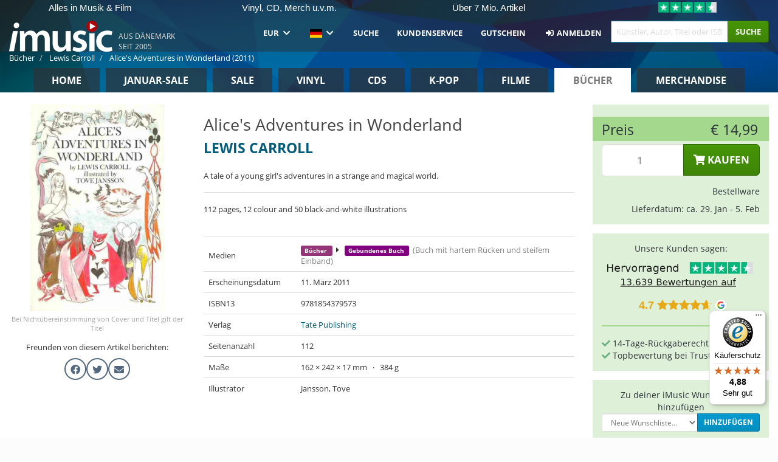

--- FILE ---
content_type: text/html; charset=UTF-8
request_url: https://imusic.de/books/9781854379573/lewis-carroll-2011-alice-s-adventures-in-wonderland-gebundenes-buch
body_size: 29508
content:
<!DOCTYPE HTML>
<html lang="de-DE" xmlns="http://www.w3.org/1999/html">
<head>
    <title>Lewis Carroll · Alice's Adventures in Wonderland (Gebundenes Buch) (2011)</title>
    <meta name="description" content="A tale of a young girl's adventures in a strange and magical world."/>
    <meta name="viewport" content="width=device-width, initial-scale=1.0">
    <meta charset="UTF-8">
    <meta http-equiv="X-UA-Compatible" content="IE=edge">
    <meta name="csrf-token" content="G0WEQoAWdopxalrvgd3IcL935T41bB2jDkpK6H3Q">
    <link rel="icon" type="image/png" href="/favicon-194x194.png" sizes="194x194">
    <link rel="canonical" href="https://imusic.de/books/9781854379573/lewis-carroll-2011-alice-s-adventures-in-wonderland-gebundenes-buch"/>
    <link rel="preload" as="style" href="https://imusic-static.b-cdn.net/build/assets/main-CS3GLKb6.css" /><link rel="stylesheet" href="https://imusic-static.b-cdn.net/build/assets/main-CS3GLKb6.css" />            <link rel="alternate" hreflang="da-DK" href="https://imusic.dk/books/9781854379573/lewis-carroll-2011-alice-s-adventures-in-wonderland-gebundenes-buch"/>
            <link rel="alternate" hreflang="en-US" href="https://imusic.co/books/9781854379573/lewis-carroll-2011-alice-s-adventures-in-wonderland-gebundenes-buch"/>
            <link rel="alternate" hreflang="no-NO" href="https://imusic.no/books/9781854379573/lewis-carroll-2011-alice-s-adventures-in-wonderland-gebundenes-buch"/>
            <link rel="alternate" hreflang="sv-SE" href="https://imusic.se/books/9781854379573/lewis-carroll-2011-alice-s-adventures-in-wonderland-gebundenes-buch"/>
            <link rel="alternate" hreflang="fi-FI" href="https://imusic.fi/books/9781854379573/lewis-carroll-2011-alice-s-adventures-in-wonderland-gebundenes-buch"/>
            <link rel="alternate" hreflang="de-DE" href="https://imusic.de/books/9781854379573/lewis-carroll-2011-alice-s-adventures-in-wonderland-gebundenes-buch"/>
            <link rel="alternate" hreflang="pt-BR" href="https://imusic.br.com/books/9781854379573/lewis-carroll-2011-alice-s-adventures-in-wonderland-gebundenes-buch"/>
            <link rel="alternate" hreflang="en-GB" href="https://imusic.uk/books/9781854379573/lewis-carroll-2011-alice-s-adventures-in-wonderland-gebundenes-buch"/>
            <link rel="alternate" hreflang="nl-BE" href="https://imusic.be/books/9781854379573/lewis-carroll-2011-alice-s-adventures-in-wonderland-gebundenes-buch"/>
            <link rel="alternate" hreflang="nl-NL" href="https://imusic.nl/books/9781854379573/lewis-carroll-2011-alice-s-adventures-in-wonderland-gebundenes-buch"/>
            <link rel="alternate" hreflang="de-CH" href="https://imusic.ch/books/9781854379573/lewis-carroll-2011-alice-s-adventures-in-wonderland-gebundenes-buch"/>
            <link rel="alternate" hreflang="es-ES" href="https://imusic.es/books/9781854379573/lewis-carroll-2011-alice-s-adventures-in-wonderland-gebundenes-buch"/>
            <link rel="alternate" hreflang="pt-PT" href="https://imusic.pt/books/9781854379573/lewis-carroll-2011-alice-s-adventures-in-wonderland-gebundenes-buch"/>
            <link rel="alternate" hreflang="fr-FR" href="https://imusic.fr/books/9781854379573/lewis-carroll-2011-alice-s-adventures-in-wonderland-gebundenes-buch"/>
            <link rel="alternate" hreflang="pl-PL" href="https://imusic.pl/books/9781854379573/lewis-carroll-2011-alice-s-adventures-in-wonderland-gebundenes-buch"/>
            <link rel="alternate" hreflang="en-SG" href="https://imusic.sg/books/9781854379573/lewis-carroll-2011-alice-s-adventures-in-wonderland-gebundenes-buch"/>
            <link rel="alternate" hreflang="en-AU" href="https://imusic.au/books/9781854379573/lewis-carroll-2011-alice-s-adventures-in-wonderland-gebundenes-buch"/>
            <link rel="alternate" hreflang="ja-JP" href="https://imusic.jp/books/9781854379573/lewis-carroll-2011-alice-s-adventures-in-wonderland-gebundenes-buch"/>
            <link rel="alternate" hreflang="x-default" href="https://imusic.co/books/9781854379573/lewis-carroll-2011-alice-s-adventures-in-wonderland-gebundenes-buch"/>
        <script src="https://imusic-static.b-cdn.net/js/jquery.min.js"
            integrity="sha384-sh7LrJKhZVCSiklvQQdFfWqLoA/0X7Ir40zpIu7mrtoMlWbziSZ6MYKpTk5HoFL0" crossorigin="anonymous"></script>
        <script defer src="https://cdnjs.cloudflare.com/ajax/libs/twitter-bootstrap/3.4.1/js/bootstrap.min.js"
            integrity="sha256-nuL8/2cJ5NDSSwnKD8VqreErSWHtnEP9E7AySL+1ev4=" crossorigin="anonymous"></script>
    <script src="https://cdnjs.cloudflare.com/ajax/libs/jquery.form/4.3.0/jquery.form.min.js"
            integrity="sha384-qlmct0AOBiA2VPZkMY3+2WqkHtIQ9lSdAsAn5RUJD/3vA5MKDgSGcdmIv4ycVxyn" crossorigin="anonymous"></script>
    <link rel="preload" as="style" href="https://imusic-static.b-cdn.net/build/assets/app-Dhfpv9kO.css" /><link rel="modulepreload" href="https://imusic-static.b-cdn.net/build/assets/app-7jlHr0ey.js" /><link rel="stylesheet" href="https://imusic-static.b-cdn.net/build/assets/app-Dhfpv9kO.css" /><script type="module" src="https://imusic-static.b-cdn.net/build/assets/app-7jlHr0ey.js"></script>            
            
        <!-- Open Graph / Facebook Meta Tags -->
        <meta property="og:type" content="book">
        <meta property="og:url" content="https://imusic.de/books/9781854379573/lewis-carroll-2011-alice-s-adventures-in-wonderland-gebundenes-buch">
        <meta property="og:title" content="Lewis Carroll · Alice's Adventures in Wonderland (Gebundenes Buch) (2011)">
        <meta property="og:description" content="A tale of a young girl's adventures in a strange and magical world.">
        <meta property="og:image" content="https://imusic.b-cdn.net/images/item/original/573/9781854379573.jpg?lewis-carroll-2011-alice-s-adventures-in-wonderland-gebundenes-buch&class=scaled&v=1433839463">
        <meta property="og:image:secure_url" content="https://imusic.b-cdn.net/images/item/original/573/9781854379573.jpg?lewis-carroll-2011-alice-s-adventures-in-wonderland-gebundenes-buch&class=scaled&v=1433839463">
        <meta property="og:image:width" content="550">
        <meta property="og:image:height" content="545">
        <meta property="og:site_name" content="iMusic">
        <meta property="og:locale" content="de_DE">

                                                    <meta property="product:price:amount" content="14.99">
                <meta property="product:price:currency" content="EUR">
                                        <meta property="product:availability" content="out of stock">
                                        <meta property="product:retailer_item_id" content="9781854379573">
                    
        <!-- Twitter Card Meta Tags -->
        <meta name="twitter:card" content="summary_large_image">
        <meta name="twitter:site" content="@imusicdk">
        <meta name="twitter:url" content="https://imusic.de/books/9781854379573/lewis-carroll-2011-alice-s-adventures-in-wonderland-gebundenes-buch">
        <meta name="twitter:title" content="Lewis Carroll · Alice's Adventures in Wonderland (Gebundenes Buch) (2011)">
        <meta name="twitter:description" content="A tale of a young girl's adventures in a strange and magical world.">
        <meta name="twitter:image" content="https://imusic.b-cdn.net/images/item/original/573/9781854379573.jpg?lewis-carroll-2011-alice-s-adventures-in-wonderland-gebundenes-buch&class=scaled&v=1433839463">

                                    <meta property="music:musician" content="Lewis Carroll">
                                        <meta property="music:release_date" content="2011">
                        
    
    <script>
        if (/MSIE \d|Trident.*rv:/.test(navigator.userAgent)) {
            window.location = 'microsoft-edge:' + window.location;
            setTimeout(function () {
                window.location = 'https://go.microsoft.com/fwlink/?linkid=2135547';
            }, 1)
        }
    </script>

            <link rel="preload" as="style" href="https://imusic-static.b-cdn.net/build/assets/cc-DRDZlMXm.css" /><link rel="modulepreload" href="https://imusic-static.b-cdn.net/build/assets/cc-D4fqQRMT.js" /><link rel="stylesheet" href="https://imusic-static.b-cdn.net/build/assets/cc-DRDZlMXm.css" /><script type="module" src="https://imusic-static.b-cdn.net/build/assets/cc-D4fqQRMT.js"></script>    
                                        
<!-- Bing Analytics -->
<script type="text/plain" data-category="analytics" data-service="Bing Analytics">
         (function(w,d,t,r,u)
  {
    var f,n,i;
    w[u]=w[u]||[],f=function()
    {
      var o={ti:"97122456", enableAutoSpaTracking: true};
      o.q=w[u],w[u]=new UET(o),w[u].push("pageLoad")
    },
    n=d.createElement(t),n.src=r,n.async=1,n.onload=n.onreadystatechange=function()
    {
      var s=this.readyState;
      s&&s!=="loaded"&&s!=="complete"||(f(),n.onload=n.onreadystatechange=null)
    },
    i=d.getElementsByTagName(t)[0],i.parentNode.insertBefore(n,i)
  })
  (window,document,"script","//bat.bing.com/bat.js","uetq");
    window.uetq = window.uetq || [];
    window.uetq.push("config", "tcf", { "enabled" : true });
  if(! window.cookieConsent) {
                    window.uetq.push("consent", "default", {
                        ad_storage: "denied",
                        ad_user_data: "denied",
                        ad_personalization: "denied",
                        personalization_storage: "denied",
                        functionality_storage: "denied",
                        security_storage: "denied",
                        analytics_storage: "denied",
                    });
                }window.addEventListener("cc:onConsent", ({detail}) => {
                    var consent = window.cookieConsent.acceptedService("Bing Analytics", "analytics") ? "granted" : "denied";
                    window.uetq.push("consent", "update", {
                        ad_storage: consent,
                        ad_user_data: consent,
                        ad_personalization: consent,
                        personalization_storage: consent,
                        functionality_storage: consent,
                        security_storage: consent,
                        analytics_storage: consent,
                    });
                });

</script>                                                
<!-- Facebook Pixel -->
<script type="text/plain" data-category="analytics" data-service="Facebook">
    !function (f, b, e, v, n, t, s) {
        if (f.fbq) return;
        n = f.fbq = function () {
            n.callMethod ?
                n.callMethod.apply(n, arguments) : n.queue.push(arguments)
        };
        if (!f._fbq) f._fbq = n;
        n.push = n;
        n.loaded = !0;
        n.version = '2.0';
        n.queue = [];
        t = b.createElement(e);
        t.async = !0;
        t.src = v;
        s = b.getElementsByTagName(e)[0];
        s.parentNode.insertBefore(t, s)
    }(window, document, 'script', 'https://connect.facebook.net/en_US/fbevents.js');
    fbq("init", "348418437160848");


</script>
<noscript><img height="1" width="1" style="display:none" src="https://www.facebook.com/tr?id=348418437160848&ev=PageView&noscript=1"/></noscript>                                                
<!-- Tiktok Pixel -->
<script type="text/plain" data-category="analytics" data-service="Tiktok">
!function (w, d, t) {
    w.TiktokAnalyticsObject=t;var ttq=w[t]=w[t]||[];ttq.methods=["page","track","identify","instances","debug","on","off","once","ready","alias","group","enableCookie","disableCookie"],ttq.setAndDefer=function(t,e){t[e]=function(){t.push([e].concat(Array.prototype.slice.call(arguments,0)))}};for(var i=0;i<ttq.methods.length;i++)ttq.setAndDefer(ttq,ttq.methods[i]);ttq.instance=function(t){for(var e=ttq._i[t]||[],n=0;n<ttq.methods.length;n++)ttq.setAndDefer(e,ttq.methods[n]);return e},ttq.load=function(e,n){var i="https://analytics.tiktok.com/i18n/pixel/events.js";ttq._i=ttq._i||{},ttq._i[e]=[],ttq._i[e]._u=i,ttq._t=ttq._t||{},ttq._t[e]=+new Date,ttq._o=ttq._o||{},ttq._o[e]=n||{};var o=document.createElement("script");o.type="text/javascript",o.async=!0,o.src=i+"?sdkid="+e+"&lib="+t;var a=document.getElementsByTagName("script")[0];a.parentNode.insertBefore(o,a)};
    ttq.load('CB1D583C77U7034R0P1G');

}(window, document, 'ttq');</script>                                                
<!-- Google Analytics -->
<script type="text/javascript" data-category="analytics" data-service="Google Analytics" async src="https://www.googletagmanager.com/gtag/js?id=G-59Z37XBC6X"></script>
<script type="text/javascript" data-category="analytics" data-service="Google Analytics">
window.dataLayer = window.dataLayer || [];
function gtag() { dataLayer.push(arguments); }if(! window.cookieConsent) {
                    gtag("consent", "default", {
                        ad_storage: "denied",
                        ad_user_data: "denied",
                        ad_personalization: "denied",
                        personalization_storage: "denied",
                        functionality_storage: "denied",
                        security_storage: "denied",
                        analytics_storage: "denied",
                    });
                }window.addEventListener("cc:onConsent", ({detail}) => {
                    var consent = window.cookieConsent.acceptedService("Google Analytics", "analytics") ? "granted" : "denied";
                    gtag("consent", "update", {
                        ad_storage: consent,
                        ad_user_data: consent,
                        ad_personalization: consent,
                        personalization_storage: consent,
                        functionality_storage: consent,
                        security_storage: consent,
                        analytics_storage: consent,
                    }); gtag("js", new Date()); gtag("config", "G-59Z37XBC6X", {"anonymize_ip":true});
gtag("config", "AW-460093794", {"anonymize_ip":true,"send_page_view":false});
});

</script>                                                
<!-- Go Wish -->

            <script type='text/plain' data-category='analytics' data-service='Ønskeskyen' src='https://tag.heylink.com/2c355d52-053b-4f41-a71b-6e1afc94d0f2/script.js' defer></script>
            <script type='text/plain' src='https://storage.googleapis.com/gowish-button-prod/js/gowish-iframe.js' data-category='analytics' data-service='Ønskeskyen' data-use-btn='true' id='gowish-iframescript' defer='true'></script>
            <link rel='stylesheet' href='https://storage.googleapis.com/gowish-button-prod/css/gowish-iframe.css'>
            <script type='text/plain' data-category='analytics' data-service='ØnskeSkyen'>
        

</script>                                                
<!-- Reddit -->
<script type='text/plain' data-category='analytics' data-service='Reddit'>
!function(w,d){if(!w.rdt){var p=w.rdt=function(){p.sendEvent?p.sendEvent.apply(p,arguments):p.callQueue.push(arguments)};p.callQueue=[];var t=d.createElement('script');t.src='https://www.redditstatic.com/ads/pixel.js',t.async=!0;var s=d.getElementsByTagName('script')[0];s.parentNode.insertBefore(t,s)}}(window,document);rdt('init','a2_edj3et5f8jg9', {'useDecimalCurrencyValues':true,'email':'','externalId':''});rdt('track', 'PageVisit');

</script>                                            </head>
<body class="">
<div class="container-fluid pagetop relative ">
            <div style="position: absolute; top: 0; bottom: 0; right: 0; left: 0; width: 100%; height: 100%; z-index: -1;">
            <img alt='Hero banner' loading='lazy' decoding='async' style='height: 100%; width: 100%; object-fit: cover; display: block;' srcset='https://imusic-static.b-cdn.net/storage/hero/h-101_3.png 640w, https://imusic-static.b-cdn.net/storage/hero/h-101_3.png 1024w' sizes='(max-width: 770px) 640px, 771px' src='https://imusic-static.b-cdn.net/storage/hero/h-101_3.png'>        </div>
        <nav class="row navbar navbar-default navbar-fixed-top hidden-print light" id="navbar-background"
         style="height: 85px"
         role="navigation">
                    <div class="top-banner" id="top-banner">
                <div class="messages">
                                    <span class="banner-phrase">Alles in Musik & Film</span>
                                    <span class="banner-phrase">Vinyl, CD, Merch u.v.m.</span>
                                    <span class="banner-phrase">Über 7 Mio. Artikel</span>
                                    <span class="banner-phrase">Riesige Auswahl an K-Pop</span>
                                    <span class="banner-phrase">Versandkostenfrei ab 50 €</span>
                                </div>
                <div class="tp">
                    <a href="https://de.trustpilot.com/review/www.imusic.dk" target="_blank">
                    <img loading="lazy" decoding="async" src="https://imusic-static.b-cdn.net/storage/trustpilot/small.png" style="width: auto; max-height: 18px; max-width: 250px; vertical-align: bottom;"
                         alt="Topnoten bei Trustpilot basierend auf Tausenden von Bewertungen"/>
                    </a>
                </div>
            </div>
        
        <div class="container-fluid">
            <div class="navbar-header flex justify-between items-center">
                <div class="flex align-items-center">
                    <button type="button" class="navbar-toggle" id="navbar-menu-toggle" data-toggle="collapse" data-target="#top-navbar" style="float: none; margin-right: 5px;">
                        <span class="sr-only">Toggle navigation</span>
                        <span class="icon-bar"></span>
                        <span class="icon-bar"></span>
                        <span class="icon-bar" style="width: 12px;"></span>
                    </button>

                    <a href="/">
                        <div id="logo" style="background-image: url(https://imusic-static.b-cdn.net/images/logo.png)"></div>
                    </a>
                </div>

                <div class="flex align-items-center gap-2">
                    <button type="button" class="navbar-toggle search" data-toggle="collapse" data-target="#top-navbar-search">
                        <span class="fa fa-search"></span>
                    </button>

                    <button type="button" class="navbar-toggle">
                        <a href="/page/customer">
                            <span class="fa fa-user text-white"></span>
                        </a>
                    </button>

                    
                                            <span id="tagline">Aus Dänemark seit 2005</span>
                                    </div>
            </div>

            <div class="collapse navbar-collapse" id="top-navbar-search" aria-expanded="false" style="height: 1px">
                <form action="/books/search" role="search" class="visible-xs visible-sm hidden-print mt-4">
                    <div class="form-group mb-0">
                        <div class="input-group">
                            <input type="text" class="form-control" value=""
                                id="mainsearch3" name="query" placeholder="Künstler, Autor, Titel oder ISBN..."
                            >
                            <div class="input-group-btn">
                                <button class="btn btn-success" type="submit">Søg</button>
                            </div>
                        </div>
                    </div>
                </form>
            </div>

            <div class="collapse navbar-collapse" id="top-navbar" aria-expanded="false" style="height: 1px">
                <ul class="nav navbar-nav navbar-right" id="menu">
                    <li class="dropdown visible-xs">
                        <a href="#" class="dropdown-toggle" data-toggle="dropdown" onclick="return false" role="button"
                           aria-haspopup="true" aria-expanded="false">
                            <span class="lang-flag">Kategorier</span>
                            <span class="fa fa-chevron-down"></span>
                        </a>
                        <ul class="dropdown-menu" role="menu">
                                                            <li>
                                    <a href="/">
                                        Home                                    </a>
                                </li>
                                                            <li>
                                    <a href="/januarysale">
                                        Januar-Sale                                    </a>
                                </li>
                                                            <li>
                                    <a href="/campaigns">
                                        Sale                                    </a>
                                </li>
                                                            <li>
                                    <a href="/vinyl">
                                        Vinyl                                    </a>
                                </li>
                                                            <li>
                                    <a href="/music">
                                        CDs                                    </a>
                                </li>
                                                            <li>
                                    <a href="/kpop">
                                        K-pop                                    </a>
                                </li>
                                                            <li>
                                    <a href="/movies">
                                        Filme                                    </a>
                                </li>
                                                            <li>
                                    <a href="/books">
                                        Bücher                                    </a>
                                </li>
                                                            <li>
                                    <a href="/merchandise">
                                        Merchandise                                    </a>
                                </li>
                                                    </ul>
                    </li>
                                        <li class="dropdown btn-group">
                        <a href="#" class="dropdown-toggle" data-toggle="dropdown" onclick="return false" role="button"
                           aria-haspopup="true" aria-expanded="false">
                            EUR                            <span class="fa fa-chevron-down"></span>
                        </a>
                        <ul class="dropdown-menu" role="menu" id="currency-dropdown">
                                                            <li>
                                    <a role="menuitemradio"
                                       onclick="location.search = 'changeCurrency=AUD'">
                                        AUD &nbsp;
                                        <span class="text-muted pr-4">(Australian Dollars)</span>
                                                                                    <span class="pull-right">A$</span>
                                                                            </a>
                                </li>
                                                            <li>
                                    <a role="menuitemradio"
                                       onclick="location.search = 'changeCurrency=BRL'">
                                        BRL &nbsp;
                                        <span class="text-muted pr-4">(Brazilian real)</span>
                                                                                    <span class="pull-right">R$</span>
                                                                            </a>
                                </li>
                                                            <li>
                                    <a role="menuitemradio"
                                       onclick="location.search = 'changeCurrency=CAD'">
                                        CAD &nbsp;
                                        <span class="text-muted pr-4">(Canadian Dollars)</span>
                                                                                    <span class="pull-right">CA$</span>
                                                                            </a>
                                </li>
                                                            <li>
                                    <a role="menuitemradio"
                                       onclick="location.search = 'changeCurrency=CHF'">
                                        CHF &nbsp;
                                        <span class="text-muted pr-4">(Swiss francs)</span>
                                                                                    <span class="pull-right">SFr.</span>
                                                                            </a>
                                </li>
                                                            <li>
                                    <a role="menuitemradio"
                                       onclick="location.search = 'changeCurrency=CNY'">
                                        CNY &nbsp;
                                        <span class="text-muted pr-4">(Chinese yuan)</span>
                                                                                    <span class="pull-right">元</span>
                                                                            </a>
                                </li>
                                                            <li>
                                    <a role="menuitemradio"
                                       onclick="location.search = 'changeCurrency=CZK'">
                                        CZK &nbsp;
                                        <span class="text-muted pr-4">(Czech koruny)</span>
                                                                                    <span class="pull-right">Kč</span>
                                                                            </a>
                                </li>
                                                            <li>
                                    <a role="menuitemradio"
                                       onclick="location.search = 'changeCurrency=DKK'">
                                        DKK &nbsp;
                                        <span class="text-muted pr-4">(Danske kroner)</span>
                                                                            </a>
                                </li>
                                                            <li>
                                    <a role="menuitemradio"
                                       onclick="location.search = 'changeCurrency=EUR'">
                                        EUR &nbsp;
                                        <span class="text-muted pr-4">(Euro)</span>
                                                                                    <span class="pull-right">€</span>
                                                                            </a>
                                </li>
                                                            <li>
                                    <a role="menuitemradio"
                                       onclick="location.search = 'changeCurrency=GBP'">
                                        GBP &nbsp;
                                        <span class="text-muted pr-4">(Pounds Sterling)</span>
                                                                                    <span class="pull-right">£</span>
                                                                            </a>
                                </li>
                                                            <li>
                                    <a role="menuitemradio"
                                       onclick="location.search = 'changeCurrency=HKD'">
                                        HKD &nbsp;
                                        <span class="text-muted pr-4">(Hong Kong dollars)</span>
                                                                                    <span class="pull-right">HK$</span>
                                                                            </a>
                                </li>
                                                            <li>
                                    <a role="menuitemradio"
                                       onclick="location.search = 'changeCurrency=HUF'">
                                        HUF &nbsp;
                                        <span class="text-muted pr-4">(Hungarian forints)</span>
                                                                                    <span class="pull-right">Ft</span>
                                                                            </a>
                                </li>
                                                            <li>
                                    <a role="menuitemradio"
                                       onclick="location.search = 'changeCurrency=ILS'">
                                        ILS &nbsp;
                                        <span class="text-muted pr-4">(Israeli shekel)</span>
                                                                                    <span class="pull-right">₪</span>
                                                                            </a>
                                </li>
                                                            <li>
                                    <a role="menuitemradio"
                                       onclick="location.search = 'changeCurrency=ISK'">
                                        ISK &nbsp;
                                        <span class="text-muted pr-4">(Icelandic kronur)</span>
                                                                                    <span class="pull-right">Íkr</span>
                                                                            </a>
                                </li>
                                                            <li>
                                    <a role="menuitemradio"
                                       onclick="location.search = 'changeCurrency=JPY'">
                                        JPY &nbsp;
                                        <span class="text-muted pr-4">(Japanese yen)</span>
                                                                                    <span class="pull-right">¥</span>
                                                                            </a>
                                </li>
                                                            <li>
                                    <a role="menuitemradio"
                                       onclick="location.search = 'changeCurrency=KRW'">
                                        KRW &nbsp;
                                        <span class="text-muted pr-4">(South Korean won)</span>
                                                                                    <span class="pull-right">₩</span>
                                                                            </a>
                                </li>
                                                            <li>
                                    <a role="menuitemradio"
                                       onclick="location.search = 'changeCurrency=MXN'">
                                        MXN &nbsp;
                                        <span class="text-muted pr-4">(Mexican peso)</span>
                                                                                    <span class="pull-right">Mex$</span>
                                                                            </a>
                                </li>
                                                            <li>
                                    <a role="menuitemradio"
                                       onclick="location.search = 'changeCurrency=NOK'">
                                        NOK &nbsp;
                                        <span class="text-muted pr-4">(Norwegian kroner)</span>
                                                                                    <span class="pull-right">NOK</span>
                                                                            </a>
                                </li>
                                                            <li>
                                    <a role="menuitemradio"
                                       onclick="location.search = 'changeCurrency=NZD'">
                                        NZD &nbsp;
                                        <span class="text-muted pr-4">(New Zealand dollars)</span>
                                                                                    <span class="pull-right">NZ$</span>
                                                                            </a>
                                </li>
                                                            <li>
                                    <a role="menuitemradio"
                                       onclick="location.search = 'changeCurrency=PLN'">
                                        PLN &nbsp;
                                        <span class="text-muted pr-4">(Polish złotys)</span>
                                                                                    <span class="pull-right">zł</span>
                                                                            </a>
                                </li>
                                                            <li>
                                    <a role="menuitemradio"
                                       onclick="location.search = 'changeCurrency=SEK'">
                                        SEK &nbsp;
                                        <span class="text-muted pr-4">(Svenske kroner)</span>
                                                                                    <span class="pull-right">SEK</span>
                                                                            </a>
                                </li>
                                                            <li>
                                    <a role="menuitemradio"
                                       onclick="location.search = 'changeCurrency=SGD'">
                                        SGD &nbsp;
                                        <span class="text-muted pr-4">(Singapore dollars)</span>
                                                                                    <span class="pull-right">S$</span>
                                                                            </a>
                                </li>
                                                            <li>
                                    <a role="menuitemradio"
                                       onclick="location.search = 'changeCurrency=TRY'">
                                        TRY &nbsp;
                                        <span class="text-muted pr-4">(Turkish lira)</span>
                                                                                    <span class="pull-right">₺</span>
                                                                            </a>
                                </li>
                                                            <li>
                                    <a role="menuitemradio"
                                       onclick="location.search = 'changeCurrency=USD'">
                                        USD &nbsp;
                                        <span class="text-muted pr-4">(Dollars)</span>
                                                                                    <span class="pull-right">$</span>
                                                                            </a>
                                </li>
                                                            <li>
                                    <a role="menuitemradio"
                                       onclick="location.search = 'changeCurrency=ZAR'">
                                        ZAR &nbsp;
                                        <span class="text-muted pr-4">(South African rand)</span>
                                                                                    <span class="pull-right">R</span>
                                                                            </a>
                                </li>
                                                    </ul>
                    </li>
                    <li class="dropdown">
                        <a href="#" class="dropdown-toggle" data-toggle="dropdown" onclick="return false" role="button"
                           aria-haspopup="true" aria-expanded="false">
                            <span class="lang-flag"><img src="https://imusic-static.b-cdn.net/images/langs/de.png" height="14" title="Deutsch" alt="de"></img></span>
                            <span class="fa fa-chevron-down"></span>
                        </a>
                        <ul class="dropdown-menu" role="menu">
                                                            <li><a role="menuitemradio"  rel="alternate" href="https://imusic.dk/books/9781854379573/lewis-carroll-2011-alice-s-adventures-in-wonderland-gebundenes-buch" hreflang="da-DK"><span class="lang-flag"><img src="https://imusic-static.b-cdn.net/images/flags/dk.png" height="14" title="DK" alt="DK"></img></span> <span class="lang-text">Dansk</span></a></li>
                                                            <li><a role="menuitemradio"  rel="alternate" href="https://imusic.de/books/9781854379573/lewis-carroll-2011-alice-s-adventures-in-wonderland-gebundenes-buch" hreflang="de-DE"><span class="lang-flag"><img src="https://imusic-static.b-cdn.net/images/flags/de.png" height="14" title="DE" alt="DE"></img></span> <span class="lang-text">Deutsch</span></a></li>
                                                            <li><a role="menuitemradio"  rel="alternate" href="https://imusic.ch/books/9781854379573/lewis-carroll-2011-alice-s-adventures-in-wonderland-gebundenes-buch" hreflang="de-CH"><span class="lang-flag"><img src="https://imusic-static.b-cdn.net/images/flags/ch.png" height="14" title="CH" alt="CH"></img></span> <span class="lang-text">Deutsch (Switzerland)</span></a></li>
                                                            <li><a role="menuitemradio"  rel="alternate" href="https://imusic.co/books/9781854379573/lewis-carroll-2011-alice-s-adventures-in-wonderland-gebundenes-buch" hreflang="en-US"><span class="lang-flag"><img src="https://imusic-static.b-cdn.net/images/flags/us.png" height="14" title="US" alt="US"></img></span> <span class="lang-text">English</span></a></li>
                                                            <li><a role="menuitemradio"  rel="alternate" href="https://imusic.au/books/9781854379573/lewis-carroll-2011-alice-s-adventures-in-wonderland-gebundenes-buch" hreflang="en-AU"><span class="lang-flag"><img src="https://imusic-static.b-cdn.net/images/flags/au.png" height="14" title="AU" alt="AU"></img></span> <span class="lang-text">English (Australia)</span></a></li>
                                                            <li><a role="menuitemradio"  rel="alternate" href="https://imusic.sg/books/9781854379573/lewis-carroll-2011-alice-s-adventures-in-wonderland-gebundenes-buch" hreflang="en-SG"><span class="lang-flag"><img src="https://imusic-static.b-cdn.net/images/flags/sg.png" height="14" title="SG" alt="SG"></img></span> <span class="lang-text">English (Singapore)</span></a></li>
                                                            <li><a role="menuitemradio"  rel="alternate" href="https://imusic.uk/books/9781854379573/lewis-carroll-2011-alice-s-adventures-in-wonderland-gebundenes-buch" hreflang="en-GB"><span class="lang-flag"><img src="https://imusic-static.b-cdn.net/images/flags/gb.png" height="14" title="GB" alt="GB"></img></span> <span class="lang-text">English (United Kingdom)</span></a></li>
                                                            <li><a role="menuitemradio"  rel="alternate" href="https://imusic.es/books/9781854379573/lewis-carroll-2011-alice-s-adventures-in-wonderland-gebundenes-buch" hreflang="es-ES"><span class="lang-flag"><img src="https://imusic-static.b-cdn.net/images/flags/es.png" height="14" title="ES" alt="ES"></img></span> <span class="lang-text">Español</span></a></li>
                                                            <li><a role="menuitemradio"  rel="alternate" href="https://imusic.fr/books/9781854379573/lewis-carroll-2011-alice-s-adventures-in-wonderland-gebundenes-buch" hreflang="fr-FR"><span class="lang-flag"><img src="https://imusic-static.b-cdn.net/images/flags/fr.png" height="14" title="FR" alt="FR"></img></span> <span class="lang-text">Français</span></a></li>
                                                            <li><a role="menuitemradio"  rel="alternate" href="https://imusic.nl/books/9781854379573/lewis-carroll-2011-alice-s-adventures-in-wonderland-gebundenes-buch" hreflang="nl-NL"><span class="lang-flag"><img src="https://imusic-static.b-cdn.net/images/flags/nl.png" height="14" title="NL" alt="NL"></img></span> <span class="lang-text">Nederlands</span></a></li>
                                                            <li><a role="menuitemradio"  rel="alternate" href="https://imusic.no/books/9781854379573/lewis-carroll-2011-alice-s-adventures-in-wonderland-gebundenes-buch" hreflang="no-NO"><span class="lang-flag"><img src="https://imusic-static.b-cdn.net/images/flags/no.png" height="14" title="NO" alt="NO"></img></span> <span class="lang-text">Norsk</span></a></li>
                                                            <li><a role="menuitemradio"  rel="alternate" href="https://imusic.pl/books/9781854379573/lewis-carroll-2011-alice-s-adventures-in-wonderland-gebundenes-buch" hreflang="pl-PL"><span class="lang-flag"><img src="https://imusic-static.b-cdn.net/images/flags/pl.png" height="14" title="PL" alt="PL"></img></span> <span class="lang-text">Polski</span></a></li>
                                                            <li><a role="menuitemradio"  rel="alternate" href="https://imusic.pt/books/9781854379573/lewis-carroll-2011-alice-s-adventures-in-wonderland-gebundenes-buch" hreflang="pt-PT"><span class="lang-flag"><img src="https://imusic-static.b-cdn.net/images/flags/pt.png" height="14" title="PT" alt="PT"></img></span> <span class="lang-text">Português</span></a></li>
                                                            <li><a role="menuitemradio"  rel="alternate" href="https://imusic.br.com/books/9781854379573/lewis-carroll-2011-alice-s-adventures-in-wonderland-gebundenes-buch" hreflang="pt-BR"><span class="lang-flag"><img src="https://imusic-static.b-cdn.net/images/flags/br.png" height="14" title="BR" alt="BR"></img></span> <span class="lang-text">Português do Brasil</span></a></li>
                                                            <li><a role="menuitemradio"  rel="alternate" href="https://imusic.fi/books/9781854379573/lewis-carroll-2011-alice-s-adventures-in-wonderland-gebundenes-buch" hreflang="fi-FI"><span class="lang-flag"><img src="https://imusic-static.b-cdn.net/images/flags/fi.png" height="14" title="FI" alt="FI"></img></span> <span class="lang-text">Suomi</span></a></li>
                                                            <li><a role="menuitemradio"  rel="alternate" href="https://imusic.se/books/9781854379573/lewis-carroll-2011-alice-s-adventures-in-wonderland-gebundenes-buch" hreflang="sv-SE"><span class="lang-flag"><img src="https://imusic-static.b-cdn.net/images/flags/se.png" height="14" title="SE" alt="SE"></img></span> <span class="lang-text">Svenska</span></a></li>
                                                            <li><a role="menuitemradio"  rel="alternate" href="https://imusic.be/books/9781854379573/lewis-carroll-2011-alice-s-adventures-in-wonderland-gebundenes-buch" hreflang="nl-BE"><span class="lang-flag"><img src="https://imusic-static.b-cdn.net/images/flags/be.png" height="14" title="BE" alt="BE"></img></span> <span class="lang-text">Vlaamse (Belgium)</span></a></li>
                                                            <li><a role="menuitemradio"  rel="alternate" href="https://imusic.jp/books/9781854379573/lewis-carroll-2011-alice-s-adventures-in-wonderland-gebundenes-buch" hreflang="ja-JP"><span class="lang-flag"><img src="https://imusic-static.b-cdn.net/images/flags/jp.png" height="14" title="JP" alt="JP"></img></span> <span class="lang-text">日本語</span></a></li>
                                                    </ul>
                    </li>
                                            <li class="dropdown">
            <a href="/page/search" class="hidden-xs hidden-sm" role="button" aria-haspopup="true" aria-expanded="false">Suche</a>
        <a href="#" class="hidden-md hidden-lg dropdown-toggle" data-toggle="dropdown" onclick="return false" role="button" aria-haspopup="true" aria-expanded="false">Suche</a>
        <ul class="dropdown-menu multi-level" role="menu">
            <li class="hidden-md hidden-lg">
                <a href="/page/search" role="menuitem"><span class="fa fa-search"> </span>&nbsp;Suche</a>            </li>
                                                        <li class="">
                    
                                          <a class="inline-block" href="/page/search?advanced=1" role="menuitem"><span class="fa fa-search-plus"> </span>&nbsp;Erweiterte Suche</a>                    
                                    </li>
                    </ul>
    </li>

                                            <li class="dropdown">
            <a href="/page/contact" class="hidden-xs hidden-sm" role="button" aria-haspopup="true" aria-expanded="false">Kundenservice</a>
        <a href="#" class="hidden-md hidden-lg dropdown-toggle" data-toggle="dropdown" onclick="return false" role="button" aria-haspopup="true" aria-expanded="false">Kundenservice</a>
        <ul class="dropdown-menu multi-level" role="menu">
            <li class="hidden-md hidden-lg">
                <a href="/page/contact" role="menuitem">Kundenservice</a>            </li>
                                                        <li class="">
                    
                                          <a class="inline-block" href="/exposure/6488/vigtig-info-i-forbindelse-med-julen" role="menuitem"><span class="fa fa-tree"> </span>&nbsp;Weihnachtsinfo</a>                    
                                    </li>
                                            <li class="">
                    
                                          <a class="inline-block" href="/page/faq" role="menuitem">Fragen & Antworten</a>                    
                                    </li>
                                            <li class="">
                    
                                          <a class="inline-block" href="/exposure/10037/vinyl-faq" role="menuitem">Vinyl FAQ</a>                    
                                    </li>
                                            <li class="">
                    
                                          <a class="inline-block" href="/page/contact" role="menuitem">Kontakt</a>                    
                                    </li>
                    </ul>
    </li>

                                            <li class="dropdown">
      <a href="/giftcard" role="menuitem">Gutschein</a>    </li>

                                            <li class="dropdown">
      <a href="/page/login" role="menuitem"><span class="fa fa-sign-in-alt"> </span>&nbsp;Anmelden</a>    </li>

                                                                <li class="visible-md visible-lg">
                            <div id="searchbar">
                                <form action="/books/search">
                                    <div class="input-group search-form-group">
                                        <input type="text" class="form-control typeahead" id="mainsearch" name="query"
                                               value=""
                                               placeholder="Künstler, Autor, Titel oder ISBN..." autocomplete="off" accesskey="f"/>
                                        <span class="input-group-btn">
                                            <button class="btn btn-success" type="submit">Suche</button>
                                        </span>
                                    </div>
                                </form>
                            </div>
                        </li>
                    
                    
<li class="dropdown cart  hidden-xs">
    </li>                    
<li class="hidden-xs cart-btn">
    </li>                </ul>
            </div>
        </div>
    </nav>

    <div id="breadcrumb" class="row breadcrumb-container hidden-print" style="margin-top: 78px">
        <ol class="breadcrumb light" itemscope itemtype="https://schema.org/BreadcrumbList">
                                        <li itemprop="itemListElement" itemscope itemtype="https://schema.org/ListItem">
                    <a itemprop="item" itemtype="https://schema.org/Thing" href="/books">
                        <span itemprop="name">Bücher</span>
                    </a>
                    <meta itemprop="position" content="1"/>
                </li>
                            <li itemprop="itemListElement" itemscope itemtype="https://schema.org/ListItem">
                    <a itemprop="item" itemtype="https://schema.org/Thing" href="/artist/Lewis+Carroll">
                        <span itemprop="name">Lewis Carroll</span>
                    </a>
                    <meta itemprop="position" content="2"/>
                </li>
                            <li itemprop="itemListElement" itemscope itemtype="https://schema.org/ListItem">
                    <a itemprop="item" itemtype="https://schema.org/Thing" href="/books/9781854379573/lewis-carroll-2011-alice-s-adventures-in-wonderland-gebundenes-buch">
                        <span itemprop="name">Alice's Adventures in Wonderland (2011)</span>
                    </a>
                    <meta itemprop="position" content="3"/>
                </li>
                                </ol>
    </div>

    <div class="row row-centered hidden-print">
        <div class="col-centered col-sm-10 col-xs-12" id="messages">
                    </div>
    </div>


        
    <div id="tabs" class="row hidden-print">
        <div class="container">
            <div class="row">
                                <ul class="nav nav-tabs nav-justified hidden-xs hidden-sm">
                                            <li class="overhead-size "
                            style="font-size: calc(100vw / (9 * 9))">
                            <a href="/"
                               style="padding: calc(100vw / (9 * 16))">
                                Home                            </a>
                        </li>
                                            <li class="overhead-size "
                            style="font-size: calc(100vw / (9 * 9))">
                            <a href="/januarysale"
                               style="padding: calc(100vw / (9 * 16))">
                                Januar-Sale                            </a>
                        </li>
                                            <li class="overhead-size "
                            style="font-size: calc(100vw / (9 * 9))">
                            <a href="/campaigns"
                               style="padding: calc(100vw / (9 * 16))">
                                Sale                            </a>
                        </li>
                                            <li class="overhead-size "
                            style="font-size: calc(100vw / (9 * 9))">
                            <a href="/vinyl"
                               style="padding: calc(100vw / (9 * 16))">
                                Vinyl                            </a>
                        </li>
                                            <li class="overhead-size "
                            style="font-size: calc(100vw / (9 * 9))">
                            <a href="/music"
                               style="padding: calc(100vw / (9 * 16))">
                                CDs                            </a>
                        </li>
                                            <li class="overhead-size "
                            style="font-size: calc(100vw / (9 * 9))">
                            <a href="/kpop"
                               style="padding: calc(100vw / (9 * 16))">
                                K-pop                            </a>
                        </li>
                                            <li class="overhead-size "
                            style="font-size: calc(100vw / (9 * 9))">
                            <a href="/movies"
                               style="padding: calc(100vw / (9 * 16))">
                                Filme                            </a>
                        </li>
                                            <li class="overhead-size active"
                            style="font-size: calc(100vw / (9 * 9))">
                            <a href="/books"
                               style="padding: calc(100vw / (9 * 16))">
                                Bücher                            </a>
                        </li>
                                            <li class="overhead-size "
                            style="font-size: calc(100vw / (9 * 9))">
                            <a href="/merchandise"
                               style="padding: calc(100vw / (9 * 16))">
                                Merchandise                            </a>
                        </li>
                                    </ul>
            </div>
        </div>
    </div>

            <form action="/books/search" role="search"
              class="visible-xs visible-sm hidden-print">
            <div class="form-group">
                <div class="input-group">
                    <div class="input-group-btn">
                        <button type="button" class="btn btn-default dropdown-toggle" data-toggle="dropdown">
                            Bücher <span class="caret"></span>
                        </button>
                        <ul class="dropdown-menu">
                                                            <li><a href="/">Home</a></li>
                                                            <li><a href="/januarysale">Januar-Sale</a></li>
                                                            <li><a href="/campaigns">Sale</a></li>
                                                            <li><a href="/vinyl">Vinyl</a></li>
                                                            <li><a href="/music">CDs</a></li>
                                                            <li><a href="/kpop">K-pop</a></li>
                                                            <li><a href="/movies">Filme</a></li>
                                                            <li><a href="/books">Bücher</a></li>
                                                            <li><a href="/merchandise">Merchandise</a></li>
                                                    </ul>
                    </div>
                    <input type="text" class="form-control" value=""
                           id="mainsearch2" name="query" placeholder="Künstler, Autor, Titel oder ISBN...">
                    <div class="input-group-btn">
                        <button class="btn btn-success" type="submit">Suche</button>
                    </div>

                </div>
            </div>
        </form>
    </div>

<div class="white-background">
    <div class="container-fluid " id="content">
                    <link rel="preload" as="style" href="https://imusic-static.b-cdn.net/build/assets/item-Ce1H3Bte.css" /><link rel="modulepreload" href="https://imusic-static.b-cdn.net/build/assets/item-l3_H_4af.js" /><link rel="stylesheet" href="https://imusic-static.b-cdn.net/build/assets/item-Ce1H3Bte.css" /><script type="module" src="https://imusic-static.b-cdn.net/build/assets/item-l3_H_4af.js"></script>
<div class="row">
    <div class="col-md-3 col-sm-6 col-xs-12 item-container">
        <div class="text-center side-column pull-right-lg append-exposure-tag-container-on-devices">
            <div class="item-cover-container">
                <img loading="lazy" decoding="async" class="item-cover" src="https://imusic.b-cdn.net/images/item/original/573/9781854379573.jpg?lewis-carroll-2011-alice-s-adventures-in-wonderland-gebundenes-buch&class=scaled&v=1433839463"
                     alt="Alice's Adventures in Wonderland - Lewis Carroll - Bücher - Tate Publishing - 9781854379573 - 11. März 2011">
            </div>
                                                                                        
            <span class="help-block cover-notice">
                Bei Nichtübereinstimmung von Cover und Titel gilt der Titel            </span>
            <div style="margin-top: 15px;" class="hidden-xs">
                <p class="text-center">Freunden von diesem Artikel berichten:</p>
                <div class="row row-centered margin-bottom">
                    <div class="col-centered">
                        <ul class="list-inline social light-bg">
                            <li class="facebook">
                                <a href="https://www.facebook.com/sharer.php?p%5Burl%5D=https%3A%2F%2Fimusic.de%2Fbooks%2F9781854379573%2Flewis-carroll-2011-alice-s-adventures-in-wonderland-gebundenes-buch"
                                   target="_blank" title="Del på Facebook">
                                    <i class="fab fa-facebook fa-2x"></i>
                                </a>
                            </li>
                            <li class="twitter">
                                <a href="https://twitter.com/share?url=https%3A%2F%2Fimusic.de%2Fbooks%2F9781854379573%2Flewis-carroll-2011-alice-s-adventures-in-wonderland-gebundenes-buch&text=Lewis%20Carroll%20%C2%B7%20Alice%27s%20Adventures%20in%20Wonderland%20%28Gebundenes%20Buch%29%20%282011%29" target="_blank" title="Del på Twitter">
                                    <i class="fab fa-twitter fa-2x"></i>
                                </a>
                            </li>
                            <li class="sendmail">
                                <a href="mailto:?subject=Lewis%20Carroll%20%C2%B7%20Alice%27s%20Adventures%20in%20Wonderland%20%28Gebundenes%20Buch%29%20%282011%29&body=https%3A%2F%2Fimusic.de%2Fbooks%2F9781854379573%2Flewis-carroll-2011-alice-s-adventures-in-wonderland-gebundenes-buch"
                                   title="Send på mail">
                                    <i class="fas fa-envelope fa-2x"> </i>
                                </a>
                            </li>
                        </ul>
                    </div>
                </div>
            </div>
        </div>

        <h1 class="h2 title visible-xs">
                            <div class="artist h2">
                    <a href="/artist/Lewis+Carroll" title="Suche nach anderen erschienenen Titeln mit Lewis Carroll">Lewis Carroll</a>                </div>
                        Alice's Adventures in Wonderland                            <span class="hidden">
                    Lewis Carroll                </span>
                                </h1>

        
        
            </div>

            <script type="application/ld+json">
            {"@context":"https://schema.org","@graph":[{"@context":"http://schema.org","@type":"Product","name":"Alice\u0027s Adventures in Wonderland","description":"A tale of a young girl\u0027s adventures in a strange and magical world.","image":"https://imusic.b-cdn.net/images/item/original/573/9781854379573.jpg?lewis-carroll-2011-alice-s-adventures-in-wonderland-gebundenes-buch\u0026class=scaled\u0026v=1433839463","gtin13":"9781854379573","offers":{"@type":"Offer","availability":"https://schema.org/OutOfStock","itemCondition":"https://schema.org/NewCondition","priceValidUntil":"2026-01-20T14:20:44+01:00","priceCurrency":"EUR","url":"https://imusic.de/books/9781854379573/lewis-carroll-2011-alice-s-adventures-in-wonderland-gebundenes-buch","hasMerchantReturnPolicy":{"@type":"MerchantReturnPolicy","applicableCountry":"DE","returnPolicyCategory":"https://schema.org/MerchantReturnFiniteReturnWindow","merchantReturnDays":14,"returnMethod":"https://schema.org/ReturnByMail","returnFees":"https://schema.org/ReturnFeesCustomerResponsibility"},"price":14.99}},{"@type":"Book","@id":"https://imusic.de/books/9781854379573/lewis-carroll-2011-alice-s-adventures-in-wonderland-gebundenes-buch#book","name":"Alice\u0027s Adventures in Wonderland","author":{"@type":"Person","name":"Lewis Carroll"},"description":"A tale of a young girl\u0027s adventures in a strange and magical world.","identifier":{"@type":"PropertyValue","propertyID":"EAN","value":"9781854379573"},"datePublished":"2011-03-11","inLanguage":[],"publisher":{"@type":"Organization","name":"Tate Publishing"},"offers":{"@type":"Offer","url":"https://imusic.de/books/9781854379573/lewis-carroll-2011-alice-s-adventures-in-wonderland-gebundenes-buch","priceCurrency":"EUR","availability":"https://schema.org/OutOfStock","itemCondition":"https://schema.org/NewCondition","price":14.99}}]}        </script>
    
    <div class="col-md-3 col-md-push-6 col-sm-6 col-xs-12">
        <div class="side-column pull-left-lg">
            <div class="put-in-cart background-buy">
                                                        <div class="row buy">
                        <div class="col-xs-12">
                            <div class="pull-left">Preis</div>
                            <div class="pull-right" data-toggle="tooltip"
                                 title="">
                                € 14,99                            </div>
                                                    </div>
                    </div>
                                                                                    <form role="form" name="addToCart" id="addToCartForm" method="POST" action="/page/cart?v=1768828844" class="" data-ajax><input type="hidden" name="_form" id="addToCart-_form" value="addToCart" class="form-control"><input type="hidden" name="_token" id="addToCart-_token" value="G0WEQoAWdopxalrvgd3IcL935T41bB2jDkpK6H3Q" class="form-control">

<div class="form-group" id="quantityRow"><div class="input-group"><input type="number" name="quantity" id="addToCart-quantity" value="1" pattern="^[0-9]+$" min="1" max="1000" oninvalid="setCustomValidity('Limitiert auf 1000 St. per Kunde')" oninput="setCustomValidity('')" class="form-control input-lg text-center" step="1" style="padding-left: 10px; padding-right: 5px" placeholder="Anzahl"/><span class="input-group-btn"><button type="submit" class="btn btn-lg btn-success"><span class="fas fa-shopping-cart"></span> Kaufen</button></span></div></div><div class="form-group" id="actionRow"><input type="hidden" name="action" id="addToCart-action" value="add" class="form-control"></div><div class="form-group" id="itemIdRow"><input type="hidden" name="itemId" id="addToCart-itemId" value="9781854379573" class="form-control"></div></form>
                                                                                                    <p class="pull-right">Bestellware</p>
                                                                <div class="row">
                        <div class="col-xs-12">
                                                                                        <div class="pull-right">
                                    Lieferdatum: ca. 29. Jan - 5. Feb                                </div>
                                                    </div>
                    </div>

                                        
                    
                    
                                                </div>

            
            
            <div class="put-in-cart background-buy">
                <p class="text-center">Unsere Kunden sagen:</p>
                <a style="display:block; text-align: center"
                   href="https://DE.trustpilot.com/review/www.imusic.dk?utm_medium=iMusic&utm_source=static">
                    <img loading="lazy" decoding="async" src="https://imusic-static.b-cdn.net/storage/trustpilot/de.png" style="width: 100%; height: auto; max-width: 250px;"/>
                </a>
                                    <div class="text-center" style="margin-top: 10px;">
                        <div id="google-reviews">
    <a href="https://g.co/kgs/NSmDCdC" target="_blank">
        <svg xmlns="http://www.w3.org/2000/svg" viewBox="0 0 220 50" style="height:30px;">
            <text x="10" y="35" font-family="Arial" font-size="30" font-weight="bold"
                  fill="#E6A817">4.7</text>

            <!-- Star 1 (fully filled) -->
            <defs>
                <clipPath id="clip1">
                    <rect x="60" y="0" width="30" height="50"/>
                </clipPath>
            </defs>
            <path d="M75 10 L79.5 19.2 L89.6 20.4 L82.3 27.4 L83.9 37.6 L75 32.8 L66.1 37.6 L67.7 27.4 L60.4 20.4 L70.5 19.2 Z"
                  stroke="#E6A817" stroke-width="1" fill="white"/>
            <path d="M75 10 L79.5 19.2 L89.6 20.4 L82.3 27.4 L83.9 37.6 L75 32.8 L66.1 37.6 L67.7 27.4 L60.4 20.4 L70.5 19.2 Z"
                  stroke="none" fill="#E6A817" clip-path="url(#clip1)"/>

            <!-- Star 2 (fully filled) -->
            <defs>
                <clipPath id="clip2">
                    <rect x="90" y="0" width="30" height="50"/>
                </clipPath>
            </defs>
            <path d="M105 10 L109.5 19.2 L119.6 20.4 L112.3 27.4 L113.9 37.6 L105 32.8 L96.1 37.6 L97.7 27.4 L90.4 20.4 L100.5 19.2 Z"
                  stroke="#E6A817" stroke-width="1" fill="white"/>
            <path d="M105 10 L109.5 19.2 L119.6 20.4 L112.3 27.4 L113.9 37.6 L105 32.8 L96.1 37.6 L97.7 27.4 L90.4 20.4 L100.5 19.2 Z"
                  stroke="none" fill="#E6A817" clip-path="url(#clip2)"/>

            <!-- Star 3 (fully filled) -->
            <defs>
                <clipPath id="clip3">
                    <rect x="120" y="0" width="30" height="50"/>
                </clipPath>
            </defs>
            <path d="M135 10 L139.5 19.2 L149.6 20.4 L142.3 27.4 L143.9 37.6 L135 32.8 L126.1 37.6 L127.7 27.4 L120.4 20.4 L130.5 19.2 Z"
                  stroke="#E6A817" stroke-width="1" fill="white"/>
            <path d="M135 10 L139.5 19.2 L149.6 20.4 L142.3 27.4 L143.9 37.6 L135 32.8 L126.1 37.6 L127.7 27.4 L120.4 20.4 L130.5 19.2 Z"
                  stroke="none" fill="#E6A817" clip-path="url(#clip3)"/>

            <!-- Star 4 (fully filled) -->
            <defs>
                <clipPath id="clip4">
                    <rect x="150" y="0" width="30" height="50"/>
                </clipPath>
            </defs>
            <path d="M165 10 L169.5 19.2 L179.6 20.4 L172.3 27.4 L173.9 37.6 L165 32.8 L156.1 37.6 L157.7 27.4 L150.4 20.4 L160.5 19.2 Z"
                  stroke="#E6A817" stroke-width="1" fill="white"/>
            <path d="M165 10 L169.5 19.2 L179.6 20.4 L172.3 27.4 L173.9 37.6 L165 32.8 L156.1 37.6 L157.7 27.4 L150.4 20.4 L160.5 19.2 Z"
                  stroke="none" fill="#E6A817" clip-path="url(#clip4)"/>

            <!-- Star 5 (partially filled - 80%) -->
            <defs>
                <clipPath id="clip5">
                    <rect x="180" y="0" width="21" height="50"/>
                </clipPath>
            </defs>
            <path d="M195 10 L199.5 19.2 L209.6 20.4 L202.3 27.4 L203.9 37.6 L195 32.8 L186.1 37.6 L187.7 27.4 L180.4 20.4 L190.5 19.2 Z"
                  stroke="#E6A817" stroke-width="1" fill="white"/>
            <path d="M195 10 L199.5 19.2 L209.6 20.4 L202.3 27.4 L203.9 37.6 L195 32.8 L186.1 37.6 L187.7 27.4 L180.4 20.4 L190.5 19.2 Z"
                  stroke="none" fill="#E6A817" clip-path="url(#clip5)"/>
        </svg>
        <img loading="lazy" decoding="async" src="/images/logos/google.png"
             style="width: auto; max-height: 18px; max-width: 250px;"
             alt="Top-vurdering på Google Reviews, baseret på tusinder af anmeldelser."/>
    </a>
</div>                    </div>
                                <div class="row">
                    <div class="col-xs-12">
                        <hr/>
                    </div>
                </div>
                <div class="row">
                    <div class="col-xs-12">
                        <a href="/page/faq">
                            <span class="fas fa-check" style="color: rgb(108, 177, 131)"></span>
                            14-Tage-Rückgaberecht                        </a>
                    </div>
                </div>
                <div class="row">
                    <div class="col-xs-12">
                        <a href="https://www.trustpilot.com/review/imusic.dk" target="_blank">
                            <span class="fas fa-check" style="color: rgb(108, 177, 131)"></span>
                            Topbewertung bei Trustpilot                        </a>
                    </div>
                </div>
            </div>

            <div class="put-in-cart background-buy">
                                                <div class="row">
                    <div class="col-xs-12 text-center">
                        <span>Zu deiner iMusic Wunschliste hinzufügen</span>
                        <form role="form" name="wishlist" id="wishlistForm" method="POST" action="/page/wishlist?itemId=9781854379573&action=addItem" class="form-horizontal"><input type="hidden" name="_form" id="wishlist-_form" value="wishlist" class="form-control"><input type="hidden" name="_token" id="wishlist-_token" value="G0WEQoAWdopxalrvgd3IcL935T41bB2jDkpK6H3Q" class="form-control">
                        <div class="input-group input-group-sm">
                            <select type="select" name="listId" id="wishlist-listId" required="true" class="form-control"><option value="" selected disabled hidden>Zur Wunschliste hinzufügen...</option>
<option value="new" selected>Neue Wunschliste...</option>
</select>                            <div class="input-group-btn">
                                <button type="submit" name="add" id="wishlist-add" class="btn btn-info">Hinzufügen</button>                            </div>
                        </div>
                        </form>
                    </div>
                </div>
                
                                    <div class="row">
                        <div class="col-xs-12" style="padding-top: 10px; text-align: center;">
                            oder                            <button id="gowishBlueButton" class="gowish-btn blue"
                                    style="margin: 10px auto 0 auto; display:block;" type="button"
                                    data-region="denmark">
                                Auf GoWish hinzufügen                            </button>
                        </div>
                    </div>
                            </div>
                                        <h4>Auch vorhanden als:</h4>
                <ul>
                                            <a href="/books/9781529095890/lewis-carroll-2025-alice-s-adventures-in-wonderland-taschenbuch" class="background-hover">
                            <li style="padding-bottom: 10px">
                                <span class="label" style="background-color: #800080" title=""><acronym title="Bog med blødt omslag og limet ryg">Taschenbuch</acronym></span>                                                                                                                                    &nbsp; <span class="text-muted">(2025)</span>
                                                                <span class="pull-right text-muted">
                                    € 9,99                                </span>
                            </li>
                        </a>
                                            <a href="/books/9780099572923/lewis-carroll-2012-alice-s-adventures-in-wonderland-taschenbuch" class="background-hover">
                            <li style="padding-bottom: 10px">
                                <span class="label" style="background-color: #800080" title=""><acronym title="Bog med blødt omslag og limet ryg">Taschenbuch</acronym></span>                                                                                                                                    &nbsp; <span class="text-muted">(2012)</span>
                                                                <span class="pull-right text-muted">
                                    € 10,99                                </span>
                            </li>
                        </a>
                                            <a href="/books/9780147510983/lewis-carroll-2014-alice-s-adventures-in-wonderland-taschenbuch" class="background-hover">
                            <li style="padding-bottom: 10px">
                                <span class="label" style="background-color: #800080" title=""><acronym title="Bog med blødt omslag og limet ryg">Taschenbuch</acronym></span><div class="label label-blank breakable-label">Reissue edition</div>                                                                                                                                    &nbsp; <span class="text-muted">(2014)</span>
                                                                <span class="pull-right text-muted">
                                    € 10,99                                </span>
                            </li>
                        </a>
                                            <a href="/books/9780241735299/lewis-carroll-2025-alice-s-adventures-in-wonderland-taschenbuch" class="background-hover">
                            <li style="padding-bottom: 10px">
                                <span class="label" style="background-color: #800080" title=""><acronym title="Bog med blødt omslag og limet ryg">Taschenbuch</acronym></span>                                                                                                                                    &nbsp; <span class="text-muted">(2025)</span>
                                                                <span class="pull-right text-muted">
                                    € 11,49                                </span>
                            </li>
                        </a>
                                            <a href="/books/9781680922233/lewis-carroll-1901-alice-s-adventures-in-wonderland-taschenbuch" class="background-hover">
                            <li style="padding-bottom: 10px">
                                <span class="label" style="background-color: #800080" title=""><acronym title="Bog med blødt omslag og limet ryg">Taschenbuch</acronym></span>                                                                                                                                    &nbsp; <span class="text-muted">(1901)</span>
                                                                <span class="pull-right text-muted">
                                    € 12,49                                </span>
                            </li>
                        </a>
                                            <a href="/books/9781546928386/lewis-carroll-2017-alice-s-adventures-in-wonderland-taschenbuch" class="background-hover">
                            <li style="padding-bottom: 10px">
                                <span class="label" style="background-color: #800080" title=""><acronym title="Bog med blødt omslag og limet ryg">Taschenbuch</acronym></span>                                                                                                                                    &nbsp; <span class="text-muted">(2017)</span>
                                                                <span class="pull-right text-muted">
                                    € 12,99                                </span>
                            </li>
                        </a>
                                            <a href="/books/9781717104403/lewis-carroll-2018-alice-s-adventures-in-wonderland-taschenbuch" class="background-hover">
                            <li style="padding-bottom: 10px">
                                <span class="label" style="background-color: #800080" title=""><acronym title="Bog med blødt omslag og limet ryg">Taschenbuch</acronym></span>                                                                                                                                    &nbsp; <span class="text-muted">(2018)</span>
                                                                <span class="pull-right text-muted">
                                    € 12,99                                </span>
                            </li>
                        </a>
                                            <a href="/books/9781501078309/lewis-carroll-2014-alice-s-adventures-in-wonderland-taschenbuch" class="background-hover">
                            <li style="padding-bottom: 10px">
                                <span class="label" style="background-color: #800080" title=""><acronym title="Bog med blødt omslag og limet ryg">Taschenbuch</acronym></span>                                                                                                                                    &nbsp; <span class="text-muted">(2014)</span>
                                                                <span class="pull-right text-muted">
                                    € 12,99                                </span>
                            </li>
                        </a>
                                            <a href="/books/9781979369510/lewis-carroll-2017-alice-s-adventures-in-wonderland-taschenbuch" class="background-hover">
                            <li style="padding-bottom: 10px">
                                <span class="label" style="background-color: #800080" title=""><acronym title="Bog med blødt omslag og limet ryg">Taschenbuch</acronym></span>                                                                                                                                    &nbsp; <span class="text-muted">(2017)</span>
                                                                <span class="pull-right text-muted">
                                    € 12,99                                </span>
                            </li>
                        </a>
                                            <a href="/books/9781539166795/lewis-carroll-2016-alice-s-adventures-in-wonderland-taschenbuch" class="background-hover">
                            <li style="padding-bottom: 10px">
                                <span class="label" style="background-color: #800080" title=""><acronym title="Bog med blødt omslag og limet ryg">Taschenbuch</acronym></span>                                                                                                                                    &nbsp; <span class="text-muted">(2016)</span>
                                                                <span class="pull-right text-muted">
                                    € 12,99                                </span>
                            </li>
                        </a>
                                            <a href="/books/9781547294046/lewis-carroll-2017-alice-s-adventures-in-wonderland-taschenbuch" class="background-hover">
                            <li style="padding-bottom: 10px">
                                <span class="label" style="background-color: #800080" title=""><acronym title="Bog med blødt omslag og limet ryg">Taschenbuch</acronym></span>                                                                                                                                    &nbsp; <span class="text-muted">(2017)</span>
                                                                <span class="pull-right text-muted">
                                    € 12,99                                </span>
                            </li>
                        </a>
                                            <a href="/books/9781523931743/lewis-carroll-2016-alice-s-adventures-in-wonderland-illustrated-wjs-classics-edition-taschenbuch" class="background-hover">
                            <li style="padding-bottom: 10px">
                                <span class="label" style="background-color: #800080" title=""><acronym title="Bog med blødt omslag og limet ryg">Taschenbuch</acronym></span><div class="label label-blank breakable-label">Wjs Classics edition</div>                                                                                                                                    &nbsp; <span class="text-muted">(2016)</span>
                                                                <span class="pull-right text-muted">
                                    € 12,99                                </span>
                            </li>
                        </a>
                                            <a href="/books/9781547294053/lewis-carroll-2017-alice-s-adventures-in-wonderland-taschenbuch" class="background-hover">
                            <li style="padding-bottom: 10px">
                                <span class="label" style="background-color: #800080" title=""><acronym title="Bog med blødt omslag og limet ryg">Taschenbuch</acronym></span>                                                                                                                                    &nbsp; <span class="text-muted">(2017)</span>
                                                                <span class="pull-right text-muted">
                                    € 12,99                                </span>
                            </li>
                        </a>
                                            <a href="/books/9781978073241/lewis-carroll-2017-alice-s-adventures-in-wonderland-taschenbuch" class="background-hover">
                            <li style="padding-bottom: 10px">
                                <span class="label" style="background-color: #800080" title=""><acronym title="Bog med blødt omslag og limet ryg">Taschenbuch</acronym></span>                                                                                                                                    &nbsp; <span class="text-muted">(2017)</span>
                                                                <span class="pull-right text-muted">
                                    € 12,99                                </span>
                            </li>
                        </a>
                                            <a href="/books/9781986734776/lewis-carroll-2018-alice-s-adventures-in-wonderland-taschenbuch" class="background-hover">
                            <li style="padding-bottom: 10px">
                                <span class="label" style="background-color: #800080" title=""><acronym title="Bog med blødt omslag og limet ryg">Taschenbuch</acronym></span>                                                                                                                                    &nbsp; <span class="text-muted">(2018)</span>
                                                                <span class="pull-right text-muted">
                                    € 12,99                                </span>
                            </li>
                        </a>
                                            <a href="/books/9781979296717/lewis-carroll-2017-alice-s-adventures-in-wonderland-taschenbuch" class="background-hover">
                            <li style="padding-bottom: 10px">
                                <span class="label" style="background-color: #800080" title=""><acronym title="Bog med blødt omslag og limet ryg">Taschenbuch</acronym></span>                                                                                                                                    &nbsp; <span class="text-muted">(2017)</span>
                                                                <span class="pull-right text-muted">
                                    € 12,99                                </span>
                            </li>
                        </a>
                                            <a href="/books/9781532778971/lewis-carroll-2016-alice-s-adventures-in-wonderland-taschenbuch" class="background-hover">
                            <li style="padding-bottom: 10px">
                                <span class="label" style="background-color: #800080" title=""><acronym title="Bog med blødt omslag og limet ryg">Taschenbuch</acronym></span>                                                                                                                                    &nbsp; <span class="text-muted">(2016)</span>
                                                                <span class="pull-right text-muted">
                                    € 12,99                                </span>
                            </li>
                        </a>
                                            <a href="/books/9781547124299/lewis-carroll-2017-alice-s-adventures-in-wonderland-taschenbuch" class="background-hover">
                            <li style="padding-bottom: 10px">
                                <span class="label" style="background-color: #800080" title=""><acronym title="Bog med blødt omslag og limet ryg">Taschenbuch</acronym></span>                                                                                                                                    &nbsp; <span class="text-muted">(2017)</span>
                                                                <span class="pull-right text-muted">
                                    € 12,99                                </span>
                            </li>
                        </a>
                                            <a href="/books/9781544930411/lewis-carroll-2017-alice-s-adventures-in-wonderland-taschenbuch" class="background-hover">
                            <li style="padding-bottom: 10px">
                                <span class="label" style="background-color: #800080" title=""><acronym title="Bog med blødt omslag og limet ryg">Taschenbuch</acronym></span>                                                                                                                                    &nbsp; <span class="text-muted">(2017)</span>
                                                                <span class="pull-right text-muted">
                                    € 12,99                                </span>
                            </li>
                        </a>
                                            <a href="/books/9781542713610/lewis-carroll-2017-alice-s-adventures-in-wonderland-taschenbuch" class="background-hover">
                            <li style="padding-bottom: 10px">
                                <span class="label" style="background-color: #800080" title=""><acronym title="Bog med blødt omslag og limet ryg">Taschenbuch</acronym></span>                                                                                                                                    &nbsp; <span class="text-muted">(2017)</span>
                                                                <span class="pull-right text-muted">
                                    € 12,99                                </span>
                            </li>
                        </a>
                                            <a href="/books/9781477581858/lewis-carroll-2012-alice-s-adventures-in-wonderland-taschenbuch" class="background-hover">
                            <li style="padding-bottom: 10px">
                                <span class="label" style="background-color: #800080" title=""><acronym title="Bog med blødt omslag og limet ryg">Taschenbuch</acronym></span>                                                                                                                                    &nbsp; <span class="text-muted">(2012)</span>
                                                                <span class="pull-right text-muted">
                                    € 12,99                                </span>
                            </li>
                        </a>
                                            <a href="/books/9781420974836/lewis-carroll-2021-alice-s-adventures-in-wonderland-taschenbuch" class="background-hover">
                            <li style="padding-bottom: 10px">
                                <span class="label" style="background-color: #800080" title=""><acronym title="Bog med blødt omslag og limet ryg">Taschenbuch</acronym></span>                                                                                                                                    &nbsp; <span class="text-muted">(2021)</span>
                                                                <span class="pull-right text-muted">
                                    € 12,99                                </span>
                            </li>
                        </a>
                                            <a href="/books/9780689833755/lewis-carroll-2000-alice-s-adventures-in-wonderland-aladdin-classics-taschenbuch" class="background-hover">
                            <li style="padding-bottom: 10px">
                                <span class="label" style="background-color: #800080" title=""><acronym title="Bog med blødt omslag og limet ryg">Taschenbuch</acronym></span>                                                                                                                                    &nbsp; <span class="text-muted">(2000)</span>
                                                                <span class="pull-right text-muted">
                                    € 13,49                                </span>
                            </li>
                        </a>
                                            <a href="/books/9781502787675/lewis-carroll-2014-alice-s-adventures-in-wonderland-taschenbuch" class="background-hover">
                            <li style="padding-bottom: 10px">
                                <span class="label" style="background-color: #800080" title=""><acronym title="Bog med blødt omslag og limet ryg">Taschenbuch</acronym></span>                                                                                                                                    &nbsp; <span class="text-muted">(2014)</span>
                                                                <span class="pull-right text-muted">
                                    € 13,49                                </span>
                            </li>
                        </a>
                                            <a href="/books/9781985329430/lewis-carroll-2018-alice-s-adventures-in-wonderland-taschenbuch" class="background-hover">
                            <li style="padding-bottom: 10px">
                                <span class="label" style="background-color: #800080" title=""><acronym title="Bog med blødt omslag og limet ryg">Taschenbuch</acronym></span>                                                                                                                                    &nbsp; <span class="text-muted">(2018)</span>
                                                                <span class="pull-right text-muted">
                                    € 13,99                                </span>
                            </li>
                        </a>
                                    </ul>
                    </div>
    </div>
    <div class="col-md-6 col-md-pull-3 col-sm-12 col-xs-12">
        <h2 class="h2 title hidden-xs mb-0">
            <span class="title-text">
                Alice's Adventures in Wonderland                            </span>
                    </h2>
                    <h2 class="h3 artist inline-block hidden-xs mt-1">
                                <a href="/artist/Lewis+Carroll" title="Suche nach anderen erschienenen Titeln mit Lewis Carroll">Lewis Carroll</a>            </h2>
        
        <h2 class="title-version-edition mt-0 hidden-xs">
                                </h2>

        <div id="item-description">

                                            <div class="margin-top"><p>A tale of a young girl's adventures in a strange and magical world.</p></div>
                
                                    <hr>
                            
                            <p class="margin-top"><p>112 pages, 12 colour and 50 black-and-white illustrations</p></p>
            
            <ul class="nav nav-tabs" id="itemTabs" role="tablist">
                            </ul>

            <div class="tab-content" id="itemTabsContent">
                <div class="tab-pane fade active in" id="details" role="tabpanel" aria-labelledby="details-tab">
                    
<table class="table" id="item-table">
    <tbody>
    
    
        <tr>
        <td width="25%">Medien</td>
        <td>
                        <span class="label" style="background-color: #953579">
                Bücher            </span>
                            &nbsp;  <span class="fas fa-caret-right"></span>  &nbsp;
                <span class="label" style="background-color: #800080">
    <acronym title="Buch mit hartem Rücken und steifem Einband">
        Gebundenes Buch    </acronym>
</span>
                                        &nbsp;
                <span class="text-muted">
                    (Buch mit hartem Rücken und steifem Einband)
                </span>
                    </td>
    </tr>
                            <tr>
            <td>Erscheinungsdatum</td>
            <td>
                                                    <a class="ghref" href="/page/search?kind=releaseDate&query=1299798000"
                       title=" Weitere hierzu erschienene Titel finden 11. März 2011">
                        <span itemprop="releaseDate">11. März 2011</span>
                    </a>
                            </td>
        </tr>
                    <tr>
            <td>
                                    ISBN13                            </td>
            <td>
                                9781854379573            </td>
        </tr>
                        <tr>
            <td>
                                    Verlag                            </td>
            <td>
                                                            <a href="https://imusic.de/page/label/Tate%20Publishing"><span itemprop="manufacturer">Tate Publishing</span></a>                                                                </td>
        </tr>
                    <tr>
            <td>Seitenanzahl</td>
            <td>112</td>
        </tr>
        <tr>
        <td>Maße</td>
        <td>
                        162 × 242 × 17 mm                                        &nbsp; &middot; &nbsp;
                                                        384 g                                                                        </td>
    </tr>
                                                                        <tr>
            <td>Illustrator</td>
            <td>
                                Jansson, Tove            </td>
        </tr>
            
        </tbody>
</table>

                </div>

                <div class="tab-pane fade" id="specifications" role="tabpanel" aria-labelledby="specifications-tab">
                    
<table class="table" id="item-table">
    <tbody>

        </tbody>
</table>
                </div>
            </div>
        </div>

                                            </div>
</div>

<div class="clearfix"></div>


<hr>

    <div>
        
    <div class="text-center">
                    <h3 class="panel-title exposure-title">Weitere Titel von <strong>Lewis Carroll</strong></h3>
                            <a href="/artist/Lewis+Carroll" class="view-all">
                Alle anzeigen <i class="fas fa-arrow-right"></i>
            </a>
                    </div>
    <div class="glide item-carousel-container">
        <div class="glide__track item-carousel" data-glide-el="track">
            <ul class="glide__slides item-carousel-item" style="display: flex">
                                    <li class="glide__slide" style="display: flex;flex: 1;height: 100%;">
                        <div style="width: 200px; margin: 0 auto;">
                            <div class="text-center item-teaser">
    <a href="/books/9789898791153/lewis-carroll-2026-alice-s-adventures-in-wonderland-illustrated-slipcase-edition-the-leoprello-company-gebundenes-buch" title="Lewis Carroll · Alice's Adventures in Wonderland: illustrated slipcase edition - The Leoprello Company (Gebundenes Buch) (2026)">
        <figure class="item-figure">
            <img src="https://imusic.b-cdn.net/images/item/original/153/9789898791153.jpg?lewis-carroll-2026-alice-s-adventures-in-wonderland-illustrated-slipcase-edition-the-leoprello-company-gebundenes-buch&amp;class=scaled&amp;v=1756831773" loading="lazy" style="background-image: url(https://imusic-static.b-cdn.net/images/missing-tall.png)" onload="this.classList.add('loaded')" class="item-cover" alt="Cover for Lewis Carroll · Alice's Adventures in Wonderland: illustrated slipcase edition - The Leoprello Company (Gebundenes Buch) (2026)">        </figure>

        <div class="type">
            <span class="label" style="background-color: #800080" title=""><acronym title="Bog med hård ryg og stift omslag">Gebundenes Buch</acronym></span>        </div>
        <div class="item-text">
            <span class="title" title="Alice's Adventures in Wonderland: illustrated slipcase edition - The Leoprello Company">
                Alice's Adventures in Wonderland...            </span>
                            <span class="release-year hidden-xs">(2026)</span>
                                        <div class="artist" title="Lewis Carroll">
                    Lewis Carroll                </div>
                    </div>
                            <p>
                <span class="label label-warning">erscheint am 1. Juni 2026</span>            </p>
            </a>
                                <form method="post" action="/page/cart" data-ajax>
            <input type="hidden" name="_token" value="G0WEQoAWdopxalrvgd3IcL935T41bB2jDkpK6H3Q" autocomplete="off">            <input type="hidden" name="itemId" value="9789898791153">
            <input type="hidden" name="action" value="add">
                        <div class="btn-group btn-group-sm" role="group">
                <button type="submit" class="btn btn-sm condensed btn-success price">
                    € 18,49                </button>
                <button type="submit" class="btn btn-sm condensed btn-success" title="Voraussichtliches Versanddatum: Lieferdatum: ca. 9. - 12. Jun 2026">
                    <span class="fas fa-shopping-cart"></span>
                    <span class="hidden-md hidden-sm hidden-xs">Vorbestellen</span>
                </button>
            </div>
        </form>
                </div>
                        </div>
                    </li>
                                    <li class="glide__slide" style="display: flex;flex: 1;height: 100%;">
                        <div style="width: 200px; margin: 0 auto;">
                            <div class="text-center item-teaser">
    <a href="/books/9781667211589/lewis-carroll-2026-alice-s-adventures-in-wonderland-and-other-stories-leather-bound-classics-gebundenes-buch" title="Lewis Carroll · Alice's Adventures in Wonderland and Other Stories - Leather-bound Classics (Gebundenes Buch) (2026)">
        <figure class="item-figure">
            <img src="https://imusic.b-cdn.net/images/item/original/589/9781667211589.jpg?lewis-carroll-2026-alice-s-adventures-in-wonderland-and-other-stories-leather-bound-classics-gebundenes-buch&amp;class=scaled&amp;v=1764000704" loading="lazy" style="background-image: url(https://imusic-static.b-cdn.net/images/missing-tall.png)" onload="this.classList.add('loaded')" class="item-cover" alt="Cover for Lewis Carroll · Alice's Adventures in Wonderland and Other Stories - Leather-bound Classics (Gebundenes Buch) (2026)">        </figure>

        <div class="type">
            <span class="label" style="background-color: #800080" title=""><acronym title="Bog med hård ryg og stift omslag">Gebundenes Buch</acronym></span>        </div>
        <div class="item-text">
            <span class="title" title="Alice's Adventures in Wonderland and Other Stories - Leather-bound Classics">
                Alice's Adventures in Wonderland...            </span>
                            <span class="release-year hidden-xs">(2026)</span>
                                        <div class="artist" title="Lewis Carroll">
                    Lewis Carroll                </div>
                    </div>
                            <p>
                <span class="label label-warning">erscheint am 21. Mai 2026</span>            </p>
            </a>
                                <form method="post" action="/page/cart" data-ajax>
            <input type="hidden" name="_token" value="G0WEQoAWdopxalrvgd3IcL935T41bB2jDkpK6H3Q" autocomplete="off">            <input type="hidden" name="itemId" value="9781667211589">
            <input type="hidden" name="action" value="add">
                        <div class="btn-group btn-group-sm" role="group">
                <button type="submit" class="btn btn-sm condensed btn-success price">
                    € 23,99                </button>
                <button type="submit" class="btn btn-sm condensed btn-success" title="Voraussichtliches Versanddatum: Lieferdatum: ca. 29. Mai 2026 - 3. Jun 2026">
                    <span class="fas fa-shopping-cart"></span>
                    <span class="hidden-md hidden-sm hidden-xs">Vorbestellen</span>
                </button>
            </div>
        </form>
                </div>
                        </div>
                    </li>
                                    <li class="glide__slide" style="display: flex;flex: 1;height: 100%;">
                        <div style="width: 200px; margin: 0 auto;">
                            <div class="text-center item-teaser">
    <a href="/books/9781802637458/lewis-carroll-2026-alice-s-adventures-in-wonderland-arthouse-unlimited-special-edition-arthouse-unlimited-children-s-classics-taschenbuch" title="Lewis Carroll · Alice's Adventures in Wonderland: ARTHOUSE Unlimited Special Edition - ARTHOUSE Unlimited Children's Classics (Taschenbuch) (2026)">
        <figure class="item-figure">
            <img src="https://imusic.b-cdn.net/images/item/original/458/9781802637458.jpg?lewis-carroll-2026-alice-s-adventures-in-wonderland-arthouse-unlimited-special-edition-arthouse-unlimited-children-s-classics-taschenbuch&amp;class=scaled&amp;v=1750089425" loading="lazy" style="background-image: url(https://imusic-static.b-cdn.net/images/missing-tall.png)" onload="this.classList.add('loaded')" class="item-cover" alt="Cover for Lewis Carroll · Alice's Adventures in Wonderland: ARTHOUSE Unlimited Special Edition - ARTHOUSE Unlimited Children's Classics (Taschenbuch) (2026)">        </figure>

        <div class="type">
            <span class="label" style="background-color: #800080" title=""><acronym title="Bog med blødt omslag og limet ryg">Taschenbuch</acronym></span>        </div>
        <div class="item-text">
            <span class="title" title="Alice's Adventures in Wonderland: ARTHOUSE Unlimited Special Edition - ARTHOUSE Unlimited Children's Classics">
                Alice's Adventures in Wonderland...            </span>
                            <span class="release-year hidden-xs">(2026)</span>
                                        <div class="artist" title="Lewis Carroll">
                    Lewis Carroll                </div>
                    </div>
                            <p>
                <span class="label label-warning">erscheint am 26. Februar 2026</span>            </p>
            </a>
                                <form method="post" action="/page/cart" data-ajax>
            <input type="hidden" name="_token" value="G0WEQoAWdopxalrvgd3IcL935T41bB2jDkpK6H3Q" autocomplete="off">            <input type="hidden" name="itemId" value="9781802637458">
            <input type="hidden" name="action" value="add">
                        <div class="btn-group btn-group-sm" role="group">
                <button type="submit" class="btn btn-sm condensed btn-success price">
                    € 14,99                </button>
                <button type="submit" class="btn btn-sm condensed btn-success" title="Voraussichtliches Versanddatum: Lieferdatum: ca. 6. - 11. Mär">
                    <span class="fas fa-shopping-cart"></span>
                    <span class="hidden-md hidden-sm hidden-xs">Vorbestellen</span>
                </button>
            </div>
        </form>
                </div>
                        </div>
                    </li>
                                    <li class="glide__slide" style="display: flex;flex: 1;height: 100%;">
                        <div style="width: 200px; margin: 0 auto;">
                            <div class="text-center item-teaser">
    <a href="/books/9781006632105/lewis-carroll-2026-phantasmagoria-and-other-poems-esprios-classics-taschenbuch" title="Lewis Carroll · Phantasmagoria and Other Poems (Esprios Classics) (Taschenbuch) (2026)">
        <figure class="item-figure">
            <img src="https://imusic.b-cdn.net/images/item/original/105/9781006632105.jpg?lewis-carroll-2026-phantasmagoria-and-other-poems-esprios-classics-taschenbuch&amp;class=scaled&amp;v=1638884113" loading="lazy" style="background-image: url(https://imusic-static.b-cdn.net/images/missing-tall.png)" onload="this.classList.add('loaded')" class="item-cover" alt="Cover for Lewis Carroll · Phantasmagoria and Other Poems (Esprios Classics) (Taschenbuch) (2026)">        </figure>

        <div class="type">
            <span class="label" style="background-color: #800080" title=""><acronym title="Bog med blødt omslag og limet ryg">Taschenbuch</acronym></span>        </div>
        <div class="item-text">
            <span class="title" title="Phantasmagoria and Other Poems (Esprios Classics)">
                Phantasmagoria and Other Poems (...            </span>
                            <span class="release-year hidden-xs">(2026)</span>
                                        <div class="artist" title="Lewis Carroll">
                    Lewis Carroll                </div>
                    </div>
                    </a>
                                <form method="post" action="/page/cart" data-ajax>
            <input type="hidden" name="_token" value="G0WEQoAWdopxalrvgd3IcL935T41bB2jDkpK6H3Q" autocomplete="off">            <input type="hidden" name="itemId" value="9781006632105">
            <input type="hidden" name="action" value="add">
                        <div class="btn-group btn-group-sm" role="group">
                <button type="submit" class="btn btn-sm condensed btn-success price">
                    € 23,99                </button>
                <button type="submit" class="btn btn-sm condensed btn-success" title="Voraussichtliches Versanddatum: Lieferdatum: ca. 10. - 19. Feb">
                    <span class="fas fa-shopping-cart"></span>
                    <span class="hidden-md hidden-sm hidden-xs">Kaufen</span>
                </button>
            </div>
        </form>
                </div>
                        </div>
                    </li>
                                    <li class="glide__slide" style="display: flex;flex: 1;height: 100%;">
                        <div style="width: 200px; margin: 0 auto;">
                            <div class="text-center item-teaser">
    <a href="/books/9781006637469/lewis-carroll-2026-alice-s-adventures-under-ground-esprios-classics-taschenbuch" title="Lewis Carroll · Alice's Adventures Under Ground (Esprios Classics) (Taschenbuch) (2026)">
        <figure class="item-figure">
            <img src="https://imusic.b-cdn.net/images/item/original/469/9781006637469.jpg?lewis-carroll-2026-alice-s-adventures-under-ground-esprios-classics-taschenbuch&amp;class=scaled&amp;v=1641930190" loading="lazy" style="background-image: url(https://imusic-static.b-cdn.net/images/missing-tall.png)" onload="this.classList.add('loaded')" class="item-cover" alt="Cover for Lewis Carroll · Alice's Adventures Under Ground (Esprios Classics) (Taschenbuch) (2026)">        </figure>

        <div class="type">
            <span class="label" style="background-color: #800080" title=""><acronym title="Bog med blødt omslag og limet ryg">Taschenbuch</acronym></span>        </div>
        <div class="item-text">
            <span class="title" title="Alice's Adventures Under Ground (Esprios Classics)">
                Alice's Adventures Under Ground ...            </span>
                            <span class="release-year hidden-xs">(2026)</span>
                                        <div class="artist" title="Lewis Carroll">
                    Lewis Carroll                </div>
                    </div>
                    </a>
                                <form method="post" action="/page/cart" data-ajax>
            <input type="hidden" name="_token" value="G0WEQoAWdopxalrvgd3IcL935T41bB2jDkpK6H3Q" autocomplete="off">            <input type="hidden" name="itemId" value="9781006637469">
            <input type="hidden" name="action" value="add">
                        <div class="btn-group btn-group-sm" role="group">
                <button type="submit" class="btn btn-sm condensed btn-success price">
                    € 22,99                </button>
                <button type="submit" class="btn btn-sm condensed btn-success" title="Voraussichtliches Versanddatum: Lieferdatum: ca. 10. - 19. Feb">
                    <span class="fas fa-shopping-cart"></span>
                    <span class="hidden-md hidden-sm hidden-xs">Kaufen</span>
                </button>
            </div>
        </form>
                </div>
                        </div>
                    </li>
                                    <li class="glide__slide" style="display: flex;flex: 1;height: 100%;">
                        <div style="width: 200px; margin: 0 auto;">
                            <div class="text-center item-teaser">
    <a href="/books/9788293684640/lewis-carroll-2026-alice-s-afventyr-i-sagolandet-taschenbuch" title="Lewis Carroll · Alice's Äfventyr i Sagolandet (Taschenbuch) (2026)">
        <figure class="item-figure">
            <img src="https://imusic.b-cdn.net/images/item/original/640/9788293684640.jpg?lewis-carroll-2026-alice-s-afventyr-i-sagolandet-taschenbuch&amp;class=scaled&amp;v=1631986341" loading="lazy" style="background-image: url(https://imusic-static.b-cdn.net/images/missing-tall.png)" onload="this.classList.add('loaded')" class="item-cover" alt="Cover for Lewis Carroll · Alice's Äfventyr i Sagolandet (Taschenbuch) (2026)">        </figure>

        <div class="type">
            <span class="label" style="background-color: #800080" title=""><acronym title="Bog med blødt omslag og limet ryg">Taschenbuch</acronym></span>        </div>
        <div class="item-text">
            <span class="title" title="Alice's Äfventyr i Sagolandet">
                Alice's Äfventyr i Sagolandet            </span>
                            <span class="release-year hidden-xs">(2026)</span>
                                        <div class="artist" title="Lewis Carroll">
                    Lewis Carroll                </div>
                    </div>
                    </a>
                                <form method="post" action="/page/cart" data-ajax>
            <input type="hidden" name="_token" value="G0WEQoAWdopxalrvgd3IcL935T41bB2jDkpK6H3Q" autocomplete="off">            <input type="hidden" name="itemId" value="9788293684640">
            <input type="hidden" name="action" value="add">
                        <div class="btn-group btn-group-sm" role="group">
                <button type="submit" class="btn btn-sm condensed btn-success price">
                    € 24,49                </button>
                <button type="submit" class="btn btn-sm condensed btn-success" title="Voraussichtliches Versanddatum: Lieferdatum: ca. 10. - 19. Feb">
                    <span class="fas fa-shopping-cart"></span>
                    <span class="hidden-md hidden-sm hidden-xs">Kaufen</span>
                </button>
            </div>
        </form>
                </div>
                        </div>
                    </li>
                                    <li class="glide__slide" style="display: flex;flex: 1;height: 100%;">
                        <div style="width: 200px; margin: 0 auto;">
                            <div class="text-center item-teaser">
    <a href="/books/9781006637513/lewis-carroll-2026-alice-s-adventures-in-wonderland-esprios-classics-taschenbuch" title="Lewis Carroll · Alice's Adventures in Wonderland (Esprios Classics) (Taschenbuch) (2026)">
        <figure class="item-figure">
            <img src="https://imusic.b-cdn.net/images/item/original/513/9781006637513.jpg?lewis-carroll-2026-alice-s-adventures-in-wonderland-esprios-classics-taschenbuch&amp;class=scaled&amp;v=1639772712" loading="lazy" style="background-image: url(https://imusic-static.b-cdn.net/images/missing-tall.png)" onload="this.classList.add('loaded')" class="item-cover" alt="Cover for Lewis Carroll · Alice's Adventures in Wonderland (Esprios Classics) (Taschenbuch) (2026)">        </figure>

        <div class="type">
            <span class="label" style="background-color: #800080" title=""><acronym title="Bog med blødt omslag og limet ryg">Taschenbuch</acronym></span>        </div>
        <div class="item-text">
            <span class="title" title="Alice's Adventures in Wonderland (Esprios Classics)">
                Alice's Adventures in Wonderland...            </span>
                            <span class="release-year hidden-xs">(2026)</span>
                                        <div class="artist" title="Lewis Carroll">
                    Lewis Carroll                </div>
                    </div>
                    </a>
                                <form method="post" action="/page/cart" data-ajax>
            <input type="hidden" name="_token" value="G0WEQoAWdopxalrvgd3IcL935T41bB2jDkpK6H3Q" autocomplete="off">            <input type="hidden" name="itemId" value="9781006637513">
            <input type="hidden" name="action" value="add">
                        <div class="btn-group btn-group-sm" role="group">
                <button type="submit" class="btn btn-sm condensed btn-success price">
                    € 22,99                </button>
                <button type="submit" class="btn btn-sm condensed btn-success" title="Voraussichtliches Versanddatum: Lieferdatum: ca. 10. - 19. Feb">
                    <span class="fas fa-shopping-cart"></span>
                    <span class="hidden-md hidden-sm hidden-xs">Kaufen</span>
                </button>
            </div>
        </form>
                </div>
                        </div>
                    </li>
                                    <li class="glide__slide" style="display: flex;flex: 1;height: 100%;">
                        <div style="width: 200px; margin: 0 auto;">
                            <div class="text-center item-teaser">
    <a href="/books/9781917055246/lewis-carroll-2025-the-hunting-of-the-snark-gebundenes-buch" title="Lewis Carroll · The Hunting of the Snark (Gebundenes Buch) [New edition] (2025)">
        <figure class="item-figure">
            <img src="https://imusic.b-cdn.net/images/item/original/246/9781917055246.jpg?lewis-carroll-2025-the-hunting-of-the-snark-gebundenes-buch&amp;class=scaled&amp;v=1752496117" loading="lazy" style="background-image: url(https://imusic-static.b-cdn.net/images/missing-tall.png)" onload="this.classList.add('loaded')" class="item-cover" alt="Cover for Lewis Carroll · The Hunting of the Snark (Gebundenes Buch) [New edition] (2025)">        </figure>

        <div class="type">
            <span class="label" style="background-color: #800080" title=""><acronym title="Bog med hård ryg og stift omslag">Gebundenes Buch</acronym></span><div class="label label-blank breakable-label">New edition</div>        </div>
        <div class="item-text">
            <span class="title" title="The Hunting of the Snark">
                The Hunting of the Snark            </span>
                            <span class="release-year hidden-xs">(2025)</span>
                                        <div class="artist" title="Lewis Carroll">
                    Lewis Carroll                </div>
                    </div>
                    </a>
                                <form method="post" action="/page/cart" data-ajax>
            <input type="hidden" name="_token" value="G0WEQoAWdopxalrvgd3IcL935T41bB2jDkpK6H3Q" autocomplete="off">            <input type="hidden" name="itemId" value="9781917055246">
            <input type="hidden" name="action" value="add">
                        <div class="btn-group btn-group-sm" role="group">
                <button type="submit" class="btn btn-sm condensed btn-success price">
                    € 13,49                </button>
                <button type="submit" class="btn btn-sm condensed btn-success" title="Voraussichtliches Versanddatum: Lieferdatum: ca. 29. Jan - 5. Feb">
                    <span class="fas fa-shopping-cart"></span>
                    <span class="hidden-md hidden-sm hidden-xs">Kaufen</span>
                </button>
            </div>
        </form>
                </div>
                        </div>
                    </li>
                                    <li class="glide__slide" style="display: flex;flex: 1;height: 100%;">
                        <div style="width: 200px; margin: 0 auto;">
                            <div class="text-center item-teaser">
    <a href="/books/9781917055017/lewis-carroll-2025-the-hunting-of-the-snark-gebundenes-buch" title="Lewis Carroll · The Hunting of the Snark (Gebundenes Buch) [Special edition] (2025)">
        <figure class="item-figure">
            <img src="https://imusic.b-cdn.net/images/item/original/017/9781917055017.jpg?lewis-carroll-2025-the-hunting-of-the-snark-gebundenes-buch&amp;class=scaled&amp;v=1752496117" loading="lazy" style="background-image: url(https://imusic-static.b-cdn.net/images/missing-tall.png)" onload="this.classList.add('loaded')" class="item-cover" alt="Cover for Lewis Carroll · The Hunting of the Snark (Gebundenes Buch) [Special edition] (2025)">        </figure>

        <div class="type">
            <span class="label" style="background-color: #800080" title=""><acronym title="Bog med hård ryg og stift omslag">Gebundenes Buch</acronym></span><div class="label label-blank breakable-label">Special edition</div>        </div>
        <div class="item-text">
            <span class="title" title="The Hunting of the Snark">
                The Hunting of the Snark            </span>
                            <span class="release-year hidden-xs">(2025)</span>
                                        <div class="artist" title="Lewis Carroll">
                    Lewis Carroll                </div>
                    </div>
                    </a>
                                <form method="post" action="/page/cart" data-ajax>
            <input type="hidden" name="_token" value="G0WEQoAWdopxalrvgd3IcL935T41bB2jDkpK6H3Q" autocomplete="off">            <input type="hidden" name="itemId" value="9781917055017">
            <input type="hidden" name="action" value="add">
                        <div class="btn-group btn-group-sm" role="group">
                <button type="submit" class="btn btn-sm condensed btn-success price">
                    € 17,99                </button>
                <button type="submit" class="btn btn-sm condensed btn-success" title="Voraussichtliches Versanddatum: Lieferdatum: ca. 29. Jan - 5. Feb">
                    <span class="fas fa-shopping-cart"></span>
                    <span class="hidden-md hidden-sm hidden-xs">Kaufen</span>
                </button>
            </div>
        </form>
                </div>
                        </div>
                    </li>
                                    <li class="glide__slide" style="display: flex;flex: 1;height: 100%;">
                        <div style="width: 200px; margin: 0 auto;">
                            <div class="text-center item-teaser">
    <a href="/books/9781454962151/lewis-carroll-2025-alice-s-adventures-in-wonderland-through-the-looking-glass-gebundenes-buch" title="Lewis Carroll · Alice's Adventures in Wonderland &amp; Through the Looking-Glass (Gebundenes Buch) (2025)">
        <figure class="item-figure">
            <img src="https://imusic.b-cdn.net/images/item/original/151/9781454962151.jpg?lewis-carroll-2025-alice-s-adventures-in-wonderland-through-the-looking-glass-gebundenes-buch&amp;class=scaled&amp;v=1747076514" loading="lazy" style="background-image: url(https://imusic-static.b-cdn.net/images/missing-tall.png)" onload="this.classList.add('loaded')" class="item-cover" alt="Cover for Lewis Carroll · Alice's Adventures in Wonderland &amp;amp; Through the Looking-Glass (Gebundenes Buch) (2025)">        </figure>

        <div class="type">
            <span class="label" style="background-color: #800080" title=""><acronym title="Bog med hård ryg og stift omslag">Gebundenes Buch</acronym></span>        </div>
        <div class="item-text">
            <span class="title" title="Alice's Adventures in Wonderland &amp; Through the Looking-Glass">
                Alice's Adventures in Wonderland...            </span>
                            <span class="release-year hidden-xs">(2025)</span>
                                        <div class="artist" title="Lewis Carroll">
                    Lewis Carroll                </div>
                    </div>
                    </a>
                                <form method="post" action="/page/cart" data-ajax>
            <input type="hidden" name="_token" value="G0WEQoAWdopxalrvgd3IcL935T41bB2jDkpK6H3Q" autocomplete="off">            <input type="hidden" name="itemId" value="9781454962151">
            <input type="hidden" name="action" value="add">
                        <div class="btn-group btn-group-sm" role="group">
                <button type="submit" class="btn btn-sm condensed btn-success price">
                    € 15,49                </button>
                <button type="submit" class="btn btn-sm condensed btn-success" title="Voraussichtliches Versanddatum: Lieferdatum: ca. 29. Jan - 5. Feb">
                    <span class="fas fa-shopping-cart"></span>
                    <span class="hidden-md hidden-sm hidden-xs">Kaufen</span>
                </button>
            </div>
        </form>
                </div>
                        </div>
                    </li>
                                    <li class="glide__slide" style="display: flex;flex: 1;height: 100%;">
                        <div style="width: 200px; margin: 0 auto;">
                            <div class="text-center item-teaser">
    <a href="/books/9781398851030/lewis-carroll-2025-alice-s-adventures-in-wonderland-special-collector-s-edition-with-original-illustrations-by-john-tenniel-arcturus-silkbound-classics-gebundenes-buch" title="Lewis Carroll · Alice's Adventures in Wonderland: Special Collector's Edition with Original Illustrations by John Tenniel - Arcturus Silkbound Classics (Gebundenes Buch) (2025)">
        <figure class="item-figure">
            <img src="https://imusic.b-cdn.net/images/item/original/030/9781398851030.jpg?lewis-carroll-2025-alice-s-adventures-in-wonderland-special-collector-s-edition-with-original-illustrations-by-john-tenniel-arcturus-silkbound-classics-gebundenes-buch&amp;class=scaled&amp;v=1749495473" loading="lazy" style="background-image: url(https://imusic-static.b-cdn.net/images/missing-tall.png)" onload="this.classList.add('loaded')" class="item-cover" alt="Cover for Lewis Carroll · Alice's Adventures in Wonderland: Special Collector's Edition with Original Illustrations by John Tenniel - Arcturus Silkbound Classics (Gebundenes Buch) (2025)">        </figure>

        <div class="type">
            <span class="label" style="background-color: #800080" title=""><acronym title="Bog med hård ryg og stift omslag">Gebundenes Buch</acronym></span>        </div>
        <div class="item-text">
            <span class="title" title="Alice's Adventures in Wonderland: Special Collector's Edition with Original Illustrations by John Tenniel - Arcturus Silkbound Classics">
                Alice's Adventures in Wonderland...            </span>
                            <span class="release-year hidden-xs">(2025)</span>
                                        <div class="artist" title="Lewis Carroll">
                    Lewis Carroll                </div>
                    </div>
                    </a>
                                <form method="post" action="/page/cart" data-ajax>
            <input type="hidden" name="_token" value="G0WEQoAWdopxalrvgd3IcL935T41bB2jDkpK6H3Q" autocomplete="off">            <input type="hidden" name="itemId" value="9781398851030">
            <input type="hidden" name="action" value="add">
                        <div class="btn-group btn-group-sm" role="group">
                <button type="submit" class="btn btn-sm condensed btn-success price">
                    € 17,99                </button>
                <button type="submit" class="btn btn-sm condensed btn-success" title="Voraussichtliches Versanddatum: Lieferdatum: ca. 29. Jan - 5. Feb">
                    <span class="fas fa-shopping-cart"></span>
                    <span class="hidden-md hidden-sm hidden-xs">Kaufen</span>
                </button>
            </div>
        </form>
                </div>
                        </div>
                    </li>
                                    <li class="glide__slide" style="display: flex;flex: 1;height: 100%;">
                        <div style="width: 200px; margin: 0 auto;">
                            <div class="text-center item-teaser">
    <a href="/books/9780241695098/lewis-carroll-2025-alice-s-adventures-in-wonderland-illustrated-edition-gebundenes-buch" title="Lewis Carroll · Alice's Adventures in Wonderland: Illustrated Edition (Gebundenes Buch) (2025)">
        <figure class="item-figure">
            <img src="https://imusic.b-cdn.net/images/item/original/098/9780241695098.jpg?lewis-carroll-2025-alice-s-adventures-in-wonderland-illustrated-edition-gebundenes-buch&amp;class=scaled&amp;v=1731943633" loading="lazy" style="background-image: url(https://imusic-static.b-cdn.net/images/missing-tall.png)" onload="this.classList.add('loaded')" class="item-cover" alt="Cover for Lewis Carroll · Alice's Adventures in Wonderland: Illustrated Edition (Gebundenes Buch) (2025)">        </figure>

        <div class="type">
            <span class="label" style="background-color: #800080" title=""><acronym title="Bog med hård ryg og stift omslag">Gebundenes Buch</acronym></span>        </div>
        <div class="item-text">
            <span class="title" title="Alice's Adventures in Wonderland: Illustrated Edition">
                Alice's Adventures in Wonderland...            </span>
                            <span class="release-year hidden-xs">(2025)</span>
                                        <div class="artist" title="Lewis Carroll">
                    Lewis Carroll                </div>
                    </div>
                    </a>
                                <form method="post" action="/page/cart" data-ajax>
            <input type="hidden" name="_token" value="G0WEQoAWdopxalrvgd3IcL935T41bB2jDkpK6H3Q" autocomplete="off">            <input type="hidden" name="itemId" value="9780241695098">
            <input type="hidden" name="action" value="add">
                        <div class="btn-group btn-group-sm" role="group">
                <button type="submit" class="btn btn-sm condensed btn-success price">
                    € 20,49                </button>
                <button type="submit" class="btn btn-sm condensed btn-success" title="Voraussichtliches Versanddatum: Lieferdatum: ca. 29. Jan - 5. Feb">
                    <span class="fas fa-shopping-cart"></span>
                    <span class="hidden-md hidden-sm hidden-xs">Kaufen</span>
                </button>
            </div>
        </form>
                </div>
                        </div>
                    </li>
                                    <li class="glide__slide" style="display: flex;flex: 1;height: 100%;">
                        <div style="width: 200px; margin: 0 auto;">
                            <div class="text-center item-teaser">
    <a href="/books/9781454959496/lewis-carroll-2025-alice-s-adventures-in-wonderland-through-the-looking-glass-taschenbuch" title="Lewis Carroll · Alice’s Adventures in Wonderland &amp; Through the Looking-Glass (Taschenbuch) (2025)">
        <figure class="item-figure">
            <img src="https://imusic.b-cdn.net/images/item/original/496/9781454959496.jpg?lewis-carroll-2025-alice-s-adventures-in-wonderland-through-the-looking-glass-taschenbuch&amp;class=scaled&amp;v=1738650371" loading="lazy" style="background-image: url(https://imusic-static.b-cdn.net/images/missing-tall.png)" onload="this.classList.add('loaded')" class="item-cover" alt="Cover for Lewis Carroll · Alice’s Adventures in Wonderland &amp;amp; Through the Looking-Glass (Taschenbuch) (2025)">        </figure>

        <div class="type">
            <span class="label" style="background-color: #800080" title=""><acronym title="Bog med blødt omslag og limet ryg">Taschenbuch</acronym></span>        </div>
        <div class="item-text">
            <span class="title" title="Alice’s Adventures in Wonderland &amp; Through the Looking-Glass">
                Alice’s Adventures in Wonderland...            </span>
                            <span class="release-year hidden-xs">(2025)</span>
                                        <div class="artist" title="Lewis Carroll">
                    Lewis Carroll                </div>
                    </div>
                    </a>
                                <form method="post" action="/page/cart" data-ajax>
            <input type="hidden" name="_token" value="G0WEQoAWdopxalrvgd3IcL935T41bB2jDkpK6H3Q" autocomplete="off">            <input type="hidden" name="itemId" value="9781454959496">
            <input type="hidden" name="action" value="add">
                        <div class="btn-group btn-group-sm" role="group">
                <button type="submit" class="btn btn-sm condensed btn-success price">
                    € 11,49                </button>
                <button type="submit" class="btn btn-sm condensed btn-success" title="Voraussichtliches Versanddatum: Lieferdatum: ca. 29. Jan - 5. Feb">
                    <span class="fas fa-shopping-cart"></span>
                    <span class="hidden-md hidden-sm hidden-xs">Kaufen</span>
                </button>
            </div>
        </form>
                </div>
                        </div>
                    </li>
                                    <li class="glide__slide" style="display: flex;flex: 1;height: 100%;">
                        <div style="width: 200px; margin: 0 auto;">
                            <div class="text-center item-teaser">
    <a href="/books/9781529962215/lewis-carroll-2025-alice-s-adventures-in-wonderland-and-through-the-looking-glass-vintage-collector-s-classics-gebundenes-buch" title="Lewis Carroll · Alice's Adventures in Wonderland and Through the Looking Glass - Vintage Collector's Classics (Gebundenes Buch) (2025)">
        <figure class="item-figure">
            <img src="https://imusic.b-cdn.net/images/item/original/215/9781529962215.jpg?lewis-carroll-2025-alice-s-adventures-in-wonderland-and-through-the-looking-glass-vintage-collector-s-classics-gebundenes-buch&amp;class=scaled&amp;v=1743840127" loading="lazy" style="background-image: url(https://imusic-static.b-cdn.net/images/missing-tall.png)" onload="this.classList.add('loaded')" class="item-cover" alt="Cover for Lewis Carroll · Alice's Adventures in Wonderland and Through the Looking Glass - Vintage Collector's Classics (Gebundenes Buch) (2025)">        </figure>

        <div class="type">
            <span class="label" style="background-color: #800080" title=""><acronym title="Bog med hård ryg og stift omslag">Gebundenes Buch</acronym></span>        </div>
        <div class="item-text">
            <span class="title" title="Alice's Adventures in Wonderland and Through the Looking Glass - Vintage Collector's Classics">
                Alice's Adventures in Wonderland...            </span>
                            <span class="release-year hidden-xs">(2025)</span>
                                        <div class="artist" title="Lewis Carroll">
                    Lewis Carroll                </div>
                    </div>
                    </a>
                                <form method="post" action="/page/cart" data-ajax>
            <input type="hidden" name="_token" value="G0WEQoAWdopxalrvgd3IcL935T41bB2jDkpK6H3Q" autocomplete="off">            <input type="hidden" name="itemId" value="9781529962215">
            <input type="hidden" name="action" value="add">
                        <div class="btn-group btn-group-sm" role="group">
                <button type="submit" class="btn btn-sm condensed btn-success price">
                    € 19,99                </button>
                <button type="submit" class="btn btn-sm condensed btn-success" title="Voraussichtliches Versanddatum: Lieferdatum: ca. 29. Jan - 5. Feb">
                    <span class="fas fa-shopping-cart"></span>
                    <span class="hidden-md hidden-sm hidden-xs">Kaufen</span>
                </button>
            </div>
        </form>
                </div>
                        </div>
                    </li>
                                    <li class="glide__slide" style="display: flex;flex: 1;height: 100%;">
                        <div style="width: 200px; margin: 0 auto;">
                            <div class="text-center item-teaser">
    <a href="/books/9780241725108/lewis-carroll-2025-alice-s-adventures-in-wonderland-puffin-clothbound-classics-gebundenes-buch" title="Lewis Carroll · Alice's Adventures in Wonderland - Puffin Clothbound Classics (Gebundenes Buch) (2025)">
        <figure class="item-figure">
            <img src="https://imusic.b-cdn.net/images/item/original/108/9780241725108.jpg?lewis-carroll-2025-alice-s-adventures-in-wonderland-puffin-clothbound-classics-gebundenes-buch&amp;class=scaled&amp;v=1727091330" loading="lazy" style="background-image: url(https://imusic-static.b-cdn.net/images/missing-tall.png)" onload="this.classList.add('loaded')" class="item-cover" alt="Cover for Lewis Carroll · Alice's Adventures in Wonderland - Puffin Clothbound Classics (Gebundenes Buch) (2025)">        </figure>

        <div class="type">
            <span class="label" style="background-color: #800080" title=""><acronym title="Bog med hård ryg og stift omslag">Gebundenes Buch</acronym></span>        </div>
        <div class="item-text">
            <span class="title" title="Alice's Adventures in Wonderland - Puffin Clothbound Classics">
                Alice's Adventures in Wonderland...            </span>
                            <span class="release-year hidden-xs">(2025)</span>
                                        <div class="artist" title="Lewis Carroll">
                    Lewis Carroll                </div>
                    </div>
                    </a>
                                <form method="post" action="/page/cart" data-ajax>
            <input type="hidden" name="_token" value="G0WEQoAWdopxalrvgd3IcL935T41bB2jDkpK6H3Q" autocomplete="off">            <input type="hidden" name="itemId" value="9780241725108">
            <input type="hidden" name="action" value="add">
                        <div class="btn-group btn-group-sm" role="group">
                <button type="submit" class="btn btn-sm condensed btn-success price">
                    € 16,49                </button>
                <button type="submit" class="btn btn-sm condensed btn-success" title="Voraussichtliches Versanddatum: Lieferdatum: ca. 29. Jan - 5. Feb">
                    <span class="fas fa-shopping-cart"></span>
                    <span class="hidden-md hidden-sm hidden-xs">Kaufen</span>
                </button>
            </div>
        </form>
                </div>
                        </div>
                    </li>
                                    <li class="glide__slide" style="display: flex;flex: 1;height: 100%;">
                        <div style="width: 200px; margin: 0 auto;">
                            <div class="text-center item-teaser">
    <a href="/books/9781035050505/lewis-carroll-2025-macmillan-alice-pack-of-cards-orakelkarten-tarotkarten" title="Lewis Carroll · Macmillan Alice Pack of Cards (Orakelkarten/Tarotkarten) (2025)">
        <figure class="item-figure">
            <img src="https://imusic.b-cdn.net/images/item/original/505/9781035050505.jpg?lewis-carroll-2025-macmillan-alice-pack-of-cards-orakelkarten-tarotkarten&amp;class=scaled&amp;v=1738004332" loading="lazy" style="background-image: url(https://imusic-static.b-cdn.net/images/missing.png)" onload="this.classList.add('loaded')" class="item-cover" alt="Cover for Lewis Carroll · Macmillan Alice Pack of Cards (Orakelkarten/Tarotkarten) (2025)">        </figure>

        <div class="type">
            <span class="label" style="background-color: #800080" title=""><acronym title="Orakelkort/tarotkort">Orakelkarten/Tarotkarten</acronym></span>        </div>
        <div class="item-text">
            <span class="title" title="Macmillan Alice Pack of Cards">
                Macmillan Alice Pack of Cards            </span>
                            <span class="release-year hidden-xs">(2025)</span>
                                        <div class="artist" title="Lewis Carroll">
                    Lewis Carroll                </div>
                    </div>
                    </a>
                                <form method="post" action="/page/cart" data-ajax>
            <input type="hidden" name="_token" value="G0WEQoAWdopxalrvgd3IcL935T41bB2jDkpK6H3Q" autocomplete="off">            <input type="hidden" name="itemId" value="9781035050505">
            <input type="hidden" name="action" value="add">
                        <div class="btn-group btn-group-sm" role="group">
                <button type="submit" class="btn btn-sm condensed btn-success price">
                    € 9,99                </button>
                <button type="submit" class="btn btn-sm condensed btn-success" title="Voraussichtliches Versanddatum: Lieferdatum: ca. 29. Jan - 5. Feb">
                    <span class="fas fa-shopping-cart"></span>
                    <span class="hidden-md hidden-sm hidden-xs">Kaufen</span>
                </button>
            </div>
        </form>
                </div>
                        </div>
                    </li>
                                    <li class="glide__slide" style="display: flex;flex: 1;height: 100%;">
                        <div style="width: 200px; margin: 0 auto;">
                            <div class="text-center item-teaser">
    <a href="/books/9781529095906/lewis-carroll-2025-through-the-looking-glass-taschenbuch" title="Lewis Carroll · Through the Looking-Glass (Taschenbuch) (2025)">
        <figure class="item-figure">
            <img src="https://imusic.b-cdn.net/images/item/original/906/9781529095906.jpg?lewis-carroll-2025-through-the-looking-glass-taschenbuch&amp;class=scaled&amp;v=1733500488" loading="lazy" style="background-image: url(https://imusic-static.b-cdn.net/images/missing-tall.png)" onload="this.classList.add('loaded')" class="item-cover" alt="Cover for Lewis Carroll · Through the Looking-Glass (Taschenbuch) (2025)">        </figure>

        <div class="type">
            <span class="label" style="background-color: #800080" title=""><acronym title="Bog med blødt omslag og limet ryg">Taschenbuch</acronym></span>        </div>
        <div class="item-text">
            <span class="title" title="Through the Looking-Glass">
                Through the Looking-Glass            </span>
                            <span class="release-year hidden-xs">(2025)</span>
                                        <div class="artist" title="Lewis Carroll">
                    Lewis Carroll                </div>
                    </div>
                    </a>
                                <form method="post" action="/page/cart" data-ajax>
            <input type="hidden" name="_token" value="G0WEQoAWdopxalrvgd3IcL935T41bB2jDkpK6H3Q" autocomplete="off">            <input type="hidden" name="itemId" value="9781529095906">
            <input type="hidden" name="action" value="add">
                        <div class="btn-group btn-group-sm" role="group">
                <button type="submit" class="btn btn-sm condensed btn-success price">
                    € 9,99                </button>
                <button type="submit" class="btn btn-sm condensed btn-success" title="Voraussichtliches Versanddatum: Lieferdatum: ca. 29. Jan - 5. Feb">
                    <span class="fas fa-shopping-cart"></span>
                    <span class="hidden-md hidden-sm hidden-xs">Kaufen</span>
                </button>
            </div>
        </form>
                </div>
                        </div>
                    </li>
                                    <li class="glide__slide" style="display: flex;flex: 1;height: 100%;">
                        <div style="width: 200px; margin: 0 auto;">
                            <div class="text-center item-teaser">
    <a href="/books/9789181082395/lewis-carroll-2025-alice-i-underlandet-alice-i-spegellandet-gebundenes-buch" title="Lewis Carroll · Alice i Underlandet ; Alice i Spegellandet (Gebundenes Buch) (2025)">
        <figure class="item-figure">
            <img src="https://imusic.b-cdn.net/images/item/original/395/9789181082395.jpg?lewis-carroll-2025-alice-i-underlandet-alice-i-spegellandet-gebundenes-buch&amp;class=scaled&amp;v=1743840117" loading="lazy" style="background-image: url(https://imusic-static.b-cdn.net/images/missing-tall.png)" onload="this.classList.add('loaded')" class="item-cover" alt="Cover for Lewis Carroll · Alice i Underlandet ; Alice i Spegellandet (Gebundenes Buch) (2025)">        </figure>

        <div class="type">
            <span class="label" style="background-color: #800080" title=""><acronym title="Bog med hård ryg og stift omslag">Gebundenes Buch</acronym></span>        </div>
        <div class="item-text">
            <span class="title" title="Alice i Underlandet ; Alice i Spegellandet">
                Alice i Underlandet ; Alice i Sp...            </span>
                            <span class="release-year hidden-xs">(2025)</span>
                                        <div class="artist" title="Lewis Carroll">
                    Lewis Carroll                </div>
                    </div>
                    </a>
                                <form method="post" action="/page/cart" data-ajax>
            <input type="hidden" name="_token" value="G0WEQoAWdopxalrvgd3IcL935T41bB2jDkpK6H3Q" autocomplete="off">            <input type="hidden" name="itemId" value="9789181082395">
            <input type="hidden" name="action" value="add">
                        <div class="btn-group btn-group-sm" role="group">
                <button type="submit" class="btn btn-sm condensed btn-success price">
                    € 23,49                </button>
                <button type="submit" class="btn btn-sm condensed btn-success" title="Voraussichtliches Versanddatum: Lieferdatum: ca. 2. - 9. Feb">
                    <span class="fas fa-shopping-cart"></span>
                    <span class="hidden-md hidden-sm hidden-xs">Kaufen</span>
                </button>
            </div>
        </form>
                </div>
                        </div>
                    </li>
                                    <li class="glide__slide" style="display: flex;flex: 1;height: 100%;">
                        <div style="width: 200px; margin: 0 auto;">
                            <div class="text-center item-teaser">
    <a href="/books/9781639369058/lewis-carroll-2025-the-lewis-carroll-puzzle-book-a-collection-of-classic-conundrums-buch" title="Lewis Carroll · The Lewis Carroll Puzzle Book: A Collection Of Classic Conundrums (Buch) (2025)">
        <figure class="item-figure">
            <img src="https://imusic.b-cdn.net/images/item/original/058/9781639369058.jpg?lewis-carroll-2025-the-lewis-carroll-puzzle-book-a-collection-of-classic-conundrums-buch&amp;class=scaled&amp;v=1747921068" loading="lazy" style="background-image: url(https://imusic-static.b-cdn.net/images/missing-tall.png)" onload="this.classList.add('loaded')" class="item-cover" alt="Cover for Lewis Carroll · The Lewis Carroll Puzzle Book: A Collection Of Classic Conundrums (Buch) (2025)">        </figure>

        <div class="type">
            <span class="label" style="background-color: #800080" title=""><acronym title="Bog">Buch</acronym></span>        </div>
        <div class="item-text">
            <span class="title" title="The Lewis Carroll Puzzle Book: A Collection Of Classic Conundrums">
                The Lewis Carroll Puzzle Book: A...            </span>
                            <span class="release-year hidden-xs">(2025)</span>
                                        <div class="artist" title="Lewis Carroll">
                    Lewis Carroll                </div>
                    </div>
                    </a>
                                <form method="post" action="/page/cart" data-ajax>
            <input type="hidden" name="_token" value="G0WEQoAWdopxalrvgd3IcL935T41bB2jDkpK6H3Q" autocomplete="off">            <input type="hidden" name="itemId" value="9781639369058">
            <input type="hidden" name="action" value="add">
                        <div class="btn-group btn-group-sm" role="group">
                <button type="submit" class="btn btn-sm condensed btn-success price">
                    € 25,99                </button>
                <button type="submit" class="btn btn-sm condensed btn-success" title="Voraussichtliches Versanddatum: Lieferdatum: ca. 10. - 19. Feb">
                    <span class="fas fa-shopping-cart"></span>
                    <span class="hidden-md hidden-sm hidden-xs">Kaufen</span>
                </button>
            </div>
        </form>
                </div>
                        </div>
                    </li>
                                    <li class="glide__slide" style="display: flex;flex: 1;height: 100%;">
                        <div style="width: 200px; margin: 0 auto;">
                            <div class="text-center item-teaser">
    <a href="/books/9781648338243/lewis-carroll-2025-alice-in-wonderland-and-through-the-looking-glass-gebundenes-buch" title="Lewis Carroll · Alice in Wonderland and Through the Looking Glass (Gebundenes Buch) (2025)">
        <figure class="item-figure">
            <img src="https://imusic.b-cdn.net/images/item/original/243/9781648338243.jpg?lewis-carroll-2025-alice-in-wonderland-and-through-the-looking-glass-gebundenes-buch&amp;class=scaled&amp;v=1768083239" loading="lazy" style="background-image: url(https://imusic-static.b-cdn.net/images/missing-tall.png)" onload="this.classList.add('loaded')" class="item-cover" alt="Cover for Lewis Carroll · Alice in Wonderland and Through the Looking Glass (Gebundenes Buch) (2025)">        </figure>

        <div class="type">
            <span class="label" style="background-color: #800080" title=""><acronym title="Bog med hård ryg og stift omslag">Gebundenes Buch</acronym></span>        </div>
        <div class="item-text">
            <span class="title" title="Alice in Wonderland and Through the Looking Glass">
                Alice in Wonderland and Through ...            </span>
                            <span class="release-year hidden-xs">(2025)</span>
                                        <div class="artist" title="Lewis Carroll">
                    Lewis Carroll                </div>
                    </div>
                    </a>
                                <form method="post" action="/page/cart" data-ajax>
            <input type="hidden" name="_token" value="G0WEQoAWdopxalrvgd3IcL935T41bB2jDkpK6H3Q" autocomplete="off">            <input type="hidden" name="itemId" value="9781648338243">
            <input type="hidden" name="action" value="add">
                        <div class="btn-group btn-group-sm" role="group">
                <button type="submit" class="btn btn-sm condensed btn-success price">
                    € 24,99                </button>
                <button type="submit" class="btn btn-sm condensed btn-success" title="Voraussichtliches Versanddatum: Lieferdatum: ca. 2. - 9. Feb">
                    <span class="fas fa-shopping-cart"></span>
                    <span class="hidden-md hidden-sm hidden-xs">Kaufen</span>
                </button>
            </div>
        </form>
                </div>
                        </div>
                    </li>
                                    <li class="glide__slide" style="display: flex;flex: 1;height: 100%;">
                        <div style="width: 200px; margin: 0 auto;">
                            <div class="text-center item-teaser">
    <a href="/books/9781648337789/lewis-carroll-2025-alice-in-wonderland-and-through-the-looking-glass-taschenbuch" title="Lewis Carroll · Alice in Wonderland and Through the Looking Glass (Taschenbuch) (2025)">
        <figure class="item-figure">
            <img src="https://imusic.b-cdn.net/images/item/original/789/9781648337789.jpg?lewis-carroll-2025-alice-in-wonderland-and-through-the-looking-glass-taschenbuch&amp;class=scaled&amp;v=1768083066" loading="lazy" style="background-image: url(https://imusic-static.b-cdn.net/images/missing-tall.png)" onload="this.classList.add('loaded')" class="item-cover" alt="Cover for Lewis Carroll · Alice in Wonderland and Through the Looking Glass (Taschenbuch) (2025)">        </figure>

        <div class="type">
            <span class="label" style="background-color: #800080" title=""><acronym title="Bog med blødt omslag og limet ryg">Taschenbuch</acronym></span>        </div>
        <div class="item-text">
            <span class="title" title="Alice in Wonderland and Through the Looking Glass">
                Alice in Wonderland and Through ...            </span>
                            <span class="release-year hidden-xs">(2025)</span>
                                        <div class="artist" title="Lewis Carroll">
                    Lewis Carroll                </div>
                    </div>
                    </a>
                                <form method="post" action="/page/cart" data-ajax>
            <input type="hidden" name="_token" value="G0WEQoAWdopxalrvgd3IcL935T41bB2jDkpK6H3Q" autocomplete="off">            <input type="hidden" name="itemId" value="9781648337789">
            <input type="hidden" name="action" value="add">
                        <div class="btn-group btn-group-sm" role="group">
                <button type="submit" class="btn btn-sm condensed btn-success price">
                    € 14,99                </button>
                <button type="submit" class="btn btn-sm condensed btn-success" title="Voraussichtliches Versanddatum: Lieferdatum: ca. 2. - 9. Feb">
                    <span class="fas fa-shopping-cart"></span>
                    <span class="hidden-md hidden-sm hidden-xs">Kaufen</span>
                </button>
            </div>
        </form>
                </div>
                        </div>
                    </li>
                                    <li class="glide__slide" style="display: flex;flex: 1;height: 100%;">
                        <div style="width: 200px; margin: 0 auto;">
                            <div class="text-center item-teaser">
    <a href="/books/9781035050499/lewis-carroll-2025-the-nursery-alice-alice-s-adventures-in-wonderland-adapted-for-younger-readers-by-lewis-carroll-gebundenes-buch" title="Lewis Carroll · The Nursery Alice: Alice's Adventures in Wonderland adapted for younger readers by Lewis Carroll (Gebundenes Buch) (2025)">
        <figure class="item-figure">
            <img src="https://imusic.b-cdn.net/images/item/original/499/9781035050499.jpg?lewis-carroll-2025-the-nursery-alice-alice-s-adventures-in-wonderland-adapted-for-younger-readers-by-lewis-carroll-gebundenes-buch&amp;class=scaled&amp;v=1716883621" loading="lazy" style="background-image: url(https://imusic-static.b-cdn.net/images/missing-tall.png)" onload="this.classList.add('loaded')" class="item-cover" alt="Cover for Lewis Carroll · The Nursery Alice: Alice's Adventures in Wonderland adapted for younger readers by Lewis Carroll (Gebundenes Buch) (2025)">        </figure>

        <div class="type">
            <span class="label" style="background-color: #800080" title=""><acronym title="Bog med hård ryg og stift omslag">Gebundenes Buch</acronym></span>        </div>
        <div class="item-text">
            <span class="title" title="The Nursery Alice: Alice's Adventures in Wonderland adapted for younger readers by Lewis Carroll">
                The Nursery Alice: Alice's Adven...            </span>
                            <span class="release-year hidden-xs">(2025)</span>
                                        <div class="artist" title="Lewis Carroll">
                    Lewis Carroll                </div>
                    </div>
                    </a>
                                <form method="post" action="/page/cart" data-ajax>
            <input type="hidden" name="_token" value="G0WEQoAWdopxalrvgd3IcL935T41bB2jDkpK6H3Q" autocomplete="off">            <input type="hidden" name="itemId" value="9781035050499">
            <input type="hidden" name="action" value="add">
                        <div class="btn-group btn-group-sm" role="group">
                <button type="submit" class="btn btn-sm condensed btn-success price">
                    € 14,99                </button>
                <button type="submit" class="btn btn-sm condensed btn-success" title="Voraussichtliches Versanddatum: Lieferdatum: ca. 29. Jan - 5. Feb">
                    <span class="fas fa-shopping-cart"></span>
                    <span class="hidden-md hidden-sm hidden-xs">Kaufen</span>
                </button>
            </div>
        </form>
                </div>
                        </div>
                    </li>
                                    <li class="glide__slide" style="display: flex;flex: 1;height: 100%;">
                        <div style="width: 200px; margin: 0 auto;">
                            <div class="text-center item-teaser">
    <a href="/books/9781035050529/lewis-carroll-2025-through-the-looking-glass-gebundenes-buch" title="Lewis Carroll · Through the Looking-Glass (Gebundenes Buch) (2025)">
        <figure class="item-figure">
            <img src="https://imusic.b-cdn.net/images/item/original/529/9781035050529.jpg?lewis-carroll-2025-through-the-looking-glass-gebundenes-buch&amp;class=scaled&amp;v=1728821911" loading="lazy" style="background-image: url(https://imusic-static.b-cdn.net/images/missing-tall.png)" onload="this.classList.add('loaded')" class="item-cover" alt="Cover for Lewis Carroll · Through the Looking-Glass (Gebundenes Buch) (2025)">        </figure>

        <div class="type">
            <span class="label" style="background-color: #800080" title=""><acronym title="Bog med hård ryg og stift omslag">Gebundenes Buch</acronym></span>        </div>
        <div class="item-text">
            <span class="title" title="Through the Looking-Glass">
                Through the Looking-Glass            </span>
                            <span class="release-year hidden-xs">(2025)</span>
                                        <div class="artist" title="Lewis Carroll">
                    Lewis Carroll                </div>
                    </div>
                    </a>
                                <form method="post" action="/page/cart" data-ajax>
            <input type="hidden" name="_token" value="G0WEQoAWdopxalrvgd3IcL935T41bB2jDkpK6H3Q" autocomplete="off">            <input type="hidden" name="itemId" value="9781035050529">
            <input type="hidden" name="action" value="add">
                        <div class="btn-group btn-group-sm" role="group">
                <button type="submit" class="btn btn-sm condensed btn-success price">
                    € 14,99                </button>
                <button type="submit" class="btn btn-sm condensed btn-success" title="Voraussichtliches Versanddatum: Lieferdatum: ca. 29. Jan - 5. Feb">
                    <span class="fas fa-shopping-cart"></span>
                    <span class="hidden-md hidden-sm hidden-xs">Kaufen</span>
                </button>
            </div>
        </form>
                </div>
                        </div>
                    </li>
                                    <li class="glide__slide" style="display: flex;flex: 1;height: 100%;">
                        <div style="width: 200px; margin: 0 auto;">
                            <div class="text-center item-teaser">
    <a href="/books/9783759234469/lewis-carroll-2025-alice-im-wunderland-in-leichter-sprache-niveau-a1-buch" title="Lewis Carroll · Alice im Wunderland: In Leichter Sprache - Niveau A1 (Buch) (2025)">
        <figure class="item-figure">
            <img src="https://imusic.b-cdn.net/images/item/original/469/9783759234469.jpg?lewis-carroll-2025-alice-im-wunderland-in-leichter-sprache-niveau-a1-buch&amp;class=scaled&amp;v=1749248374" loading="lazy" style="background-image: url(https://imusic-static.b-cdn.net/images/missing-tall.png)" onload="this.classList.add('loaded')" class="item-cover" alt="Cover for Lewis Carroll · Alice im Wunderland: In Leichter Sprache - Niveau A1 (Buch) (2025)">        </figure>

        <div class="type">
            <span class="label" style="background-color: #800080" title=""><acronym title="Bog">Buch</acronym></span>        </div>
        <div class="item-text">
            <span class="title" title="Alice im Wunderland: In Leichter Sprache - Niveau A1">
                Alice im Wunderland: In Leichter...            </span>
                            <span class="release-year hidden-xs">(2025)</span>
                                        <div class="artist" title="Lewis Carroll">
                    Lewis Carroll                </div>
                    </div>
                    </a>
                                <form method="post" action="/page/cart" data-ajax>
            <input type="hidden" name="_token" value="G0WEQoAWdopxalrvgd3IcL935T41bB2jDkpK6H3Q" autocomplete="off">            <input type="hidden" name="itemId" value="9783759234469">
            <input type="hidden" name="action" value="add">
                        <div class="btn-group btn-group-sm" role="group">
                <button type="submit" class="btn btn-sm condensed btn-success price">
                    € 14,49                </button>
                <button type="submit" class="btn btn-sm condensed btn-success" title="Voraussichtliches Versanddatum: Lieferdatum: ca. 6. - 16. Feb">
                    <span class="fas fa-shopping-cart"></span>
                    <span class="hidden-md hidden-sm hidden-xs">Kaufen</span>
                </button>
            </div>
        </form>
                </div>
                        </div>
                    </li>
                                    <li class="glide__slide" style="display: flex;flex: 1;height: 100%;">
                        <div style="width: 200px; margin: 0 auto;">
                            <div class="text-center item-teaser">
    <a href="/books/9781667209586/lewis-carroll-2025-alice-s-adventures-in-wonderland-and-through-the-looking-glass-word-cloud-classics-taschenbuch" title="Lewis Carroll · Alice's Adventures in Wonderland and Through the Looking-Glass - Word Cloud Classics (Taschenbuch) [2nd edition] (2025)">
        <figure class="item-figure">
            <img src="https://imusic.b-cdn.net/images/item/original/586/9781667209586.jpg?lewis-carroll-2025-alice-s-adventures-in-wonderland-and-through-the-looking-glass-word-cloud-classics-taschenbuch&amp;class=scaled&amp;v=1730122679" loading="lazy" style="background-image: url(https://imusic-static.b-cdn.net/images/missing-tall.png)" onload="this.classList.add('loaded')" class="item-cover" alt="Cover for Lewis Carroll · Alice's Adventures in Wonderland and Through the Looking-Glass - Word Cloud Classics (Taschenbuch) [2nd edition] (2025)">        </figure>

        <div class="type">
            <span class="label" style="background-color: #800080" title=""><acronym title="Bog med blødt omslag og limet ryg">Taschenbuch</acronym></span><div class="label label-blank breakable-label">2nd edition</div>        </div>
        <div class="item-text">
            <span class="title" title="Alice's Adventures in Wonderland and Through the Looking-Glass - Word Cloud Classics">
                Alice's Adventures in Wonderland...            </span>
                            <span class="release-year hidden-xs">(2025)</span>
                                        <div class="artist" title="Lewis Carroll">
                    Lewis Carroll                </div>
                    </div>
                    </a>
                                <form method="post" action="/page/cart" data-ajax>
            <input type="hidden" name="_token" value="G0WEQoAWdopxalrvgd3IcL935T41bB2jDkpK6H3Q" autocomplete="off">            <input type="hidden" name="itemId" value="9781667209586">
            <input type="hidden" name="action" value="add">
                        <div class="btn-group btn-group-sm" role="group">
                <button type="submit" class="btn btn-sm condensed btn-success price">
                    € 18,99                </button>
                <button type="submit" class="btn btn-sm condensed btn-success" title="Voraussichtliches Versanddatum: Lieferdatum: ca. 10. - 19. Feb">
                    <span class="fas fa-shopping-cart"></span>
                    <span class="hidden-md hidden-sm hidden-xs">Kaufen</span>
                </button>
            </div>
        </form>
                </div>
                        </div>
                    </li>
                                    <li class="glide__slide" style="display: flex;flex: 1;height: 100%;">
                        <div style="width: 200px; margin: 0 auto;">
                            <div class="text-center item-teaser">
    <a href="/books/9782759307043/lewis-carroll-2025-study-guide-alice-s-adventures-in-wonderland-by-lewis-carroll-in-depth-literary-analysis-and-complete-summary-taschenbuch" title="Lewis Carroll · Study guide Alice's Adventures in Wonderland by Lewis Carroll (in-depth literary analysis and complete summary) (Taschenbuch) (2025)">
        <figure class="item-figure">
            <img src="https://imusic.b-cdn.net/images/item/original/043/9782759307043.jpg?lewis-carroll-2025-study-guide-alice-s-adventures-in-wonderland-by-lewis-carroll-in-depth-literary-analysis-and-complete-summary-taschenbuch&amp;class=scaled&amp;v=1651446886" loading="lazy" style="background-image: url(https://imusic-static.b-cdn.net/images/missing-tall.png)" onload="this.classList.add('loaded')" class="item-cover" alt="Cover for Lewis Carroll · Study guide Alice's Adventures in Wonderland by Lewis Carroll (in-depth literary analysis and complete summary) (Taschenbuch) (2025)">        </figure>

        <div class="type">
            <span class="label" style="background-color: #800080" title=""><acronym title="Bog med blødt omslag og limet ryg">Taschenbuch</acronym></span>        </div>
        <div class="item-text">
            <span class="title" title="Study guide Alice's Adventures in Wonderland by Lewis Carroll (in-depth literary analysis and complete summary)">
                Study guide Alice's Adventures i...            </span>
                            <span class="release-year hidden-xs">(2025)</span>
                                        <div class="artist" title="Lewis Carroll">
                    Lewis Carroll                </div>
                    </div>
                    </a>
                                <form method="post" action="/page/cart" data-ajax>
            <input type="hidden" name="_token" value="G0WEQoAWdopxalrvgd3IcL935T41bB2jDkpK6H3Q" autocomplete="off">            <input type="hidden" name="itemId" value="9782759307043">
            <input type="hidden" name="action" value="add">
                        <div class="btn-group btn-group-sm" role="group">
                <button type="submit" class="btn btn-sm condensed btn-success price">
                    € 9,49                </button>
                <button type="submit" class="btn btn-sm condensed btn-success" title="Voraussichtliches Versanddatum: Lieferdatum: ca. 6. - 16. Feb">
                    <span class="fas fa-shopping-cart"></span>
                    <span class="hidden-md hidden-sm hidden-xs">Kaufen</span>
                </button>
            </div>
        </form>
                </div>
                        </div>
                    </li>
                                    <li class="glide__slide" style="display: flex;flex: 1;height: 100%;">
                        <div style="width: 200px; margin: 0 auto;">
                            <div class="text-center item-teaser">
    <a href="/books/9780241736449/lewis-carroll-2025-through-the-looking-glass-and-what-alice-found-there-taschenbuch" title="Lewis Carroll · Through the Looking Glass and What Alice Found There (Taschenbuch) (2025)">
        <figure class="item-figure">
            <img src="https://imusic.b-cdn.net/images/item/original/449/9780241736449.jpg?lewis-carroll-2025-through-the-looking-glass-and-what-alice-found-there-taschenbuch&amp;class=scaled&amp;v=1728209706" loading="lazy" style="background-image: url(https://imusic-static.b-cdn.net/images/missing-tall.png)" onload="this.classList.add('loaded')" class="item-cover" alt="Cover for Lewis Carroll · Through the Looking Glass and What Alice Found There (Taschenbuch) (2025)">        </figure>

        <div class="type">
            <span class="label" style="background-color: #800080" title=""><acronym title="Bog med blødt omslag og limet ryg">Taschenbuch</acronym></span>        </div>
        <div class="item-text">
            <span class="title" title="Through the Looking Glass and What Alice Found There">
                Through the Looking Glass and Wh...            </span>
                            <span class="release-year hidden-xs">(2025)</span>
                                        <div class="artist" title="Lewis Carroll">
                    Lewis Carroll                </div>
                    </div>
                    </a>
                                <form method="post" action="/page/cart" data-ajax>
            <input type="hidden" name="_token" value="G0WEQoAWdopxalrvgd3IcL935T41bB2jDkpK6H3Q" autocomplete="off">            <input type="hidden" name="itemId" value="9780241736449">
            <input type="hidden" name="action" value="add">
                        <div class="btn-group btn-group-sm" role="group">
                <button type="submit" class="btn btn-sm condensed btn-success price">
                    € 11,49                </button>
                <button type="submit" class="btn btn-sm condensed btn-success" title="Voraussichtliches Versanddatum: Lieferdatum: ca. 29. Jan - 5. Feb">
                    <span class="fas fa-shopping-cart"></span>
                    <span class="hidden-md hidden-sm hidden-xs">Kaufen</span>
                </button>
            </div>
        </form>
                </div>
                        </div>
                    </li>
                                    <li class="glide__slide" style="display: flex;flex: 1;height: 100%;">
                        <div style="width: 200px; margin: 0 auto;">
                            <div class="text-center item-teaser">
    <a href="/books/9782759306374/lewis-carroll-2025-scheda-libro-alice-nel-paese-dell-meraviglie-di-lewis-carroll-analisi-letteraria-di-riferimento-e-riassunto-completo-taschenbuch" title="Lewis Carroll · Scheda libro Alice nel Paese dell Meraviglie di Lewis Carroll (analisi letteraria di riferimento e riassunto completo) (Taschenbuch) (2025)">
        <figure class="item-figure">
            <img src="https://imusic.b-cdn.net/images/item/original/374/9782759306374.jpg?lewis-carroll-2025-scheda-libro-alice-nel-paese-dell-meraviglie-di-lewis-carroll-analisi-letteraria-di-riferimento-e-riassunto-completo-taschenbuch&amp;class=scaled&amp;v=1641221148" loading="lazy" style="background-image: url(https://imusic-static.b-cdn.net/images/missing-tall.png)" onload="this.classList.add('loaded')" class="item-cover" alt="Cover for Lewis Carroll · Scheda libro Alice nel Paese dell Meraviglie di Lewis Carroll (analisi letteraria di riferimento e riassunto completo) (Taschenbuch) (2025)">        </figure>

        <div class="type">
            <span class="label" style="background-color: #800080" title=""><acronym title="Bog med blødt omslag og limet ryg">Taschenbuch</acronym></span>        </div>
        <div class="item-text">
            <span class="title" title="Scheda libro Alice nel Paese dell Meraviglie di Lewis Carroll (analisi letteraria di riferimento e riassunto completo)">
                Scheda libro Alice nel Paese del...            </span>
                            <span class="release-year hidden-xs">(2025)</span>
                                        <div class="artist" title="Lewis Carroll">
                    Lewis Carroll                </div>
                    </div>
                    </a>
                                <form method="post" action="/page/cart" data-ajax>
            <input type="hidden" name="_token" value="G0WEQoAWdopxalrvgd3IcL935T41bB2jDkpK6H3Q" autocomplete="off">            <input type="hidden" name="itemId" value="9782759306374">
            <input type="hidden" name="action" value="add">
                        <div class="btn-group btn-group-sm" role="group">
                <button type="submit" class="btn btn-sm condensed btn-success price">
                    € 9,49                </button>
                <button type="submit" class="btn btn-sm condensed btn-success" title="Voraussichtliches Versanddatum: Lieferdatum: ca. 6. - 16. Feb">
                    <span class="fas fa-shopping-cart"></span>
                    <span class="hidden-md hidden-sm hidden-xs">Kaufen</span>
                </button>
            </div>
        </form>
                </div>
                        </div>
                    </li>
                                    <li class="glide__slide" style="display: flex;flex: 1;height: 100%;">
                        <div style="width: 200px; margin: 0 auto;">
                            <div class="text-center item-teaser">
    <a href="/books/9782759306497/lewis-carroll-2025-guia-de-lectura-alicia-en-el-pais-de-las-maravillas-de-lewis-carroll-analisis-literario-de-referencia-y-resumen-completo-taschenbuch" title="Lewis Carroll · Guia de lectura Alicia en el pais de las maravillas de Lewis Carroll (analisis literario de referencia y resumen completo) (Taschenbuch) (2025)">
        <figure class="item-figure">
            <img src="https://imusic.b-cdn.net/images/item/original/497/9782759306497.jpg?lewis-carroll-2025-guia-de-lectura-alicia-en-el-pais-de-las-maravillas-de-lewis-carroll-analisis-literario-de-referencia-y-resumen-completo-taschenbuch&amp;class=scaled&amp;v=1638831668" loading="lazy" style="background-image: url(https://imusic-static.b-cdn.net/images/missing-tall.png)" onload="this.classList.add('loaded')" class="item-cover" alt="Cover for Lewis Carroll · Guia de lectura Alicia en el pais de las maravillas de Lewis Carroll (analisis literario de referencia y resumen completo) (Taschenbuch) (2025)">        </figure>

        <div class="type">
            <span class="label" style="background-color: #800080" title=""><acronym title="Bog med blødt omslag og limet ryg">Taschenbuch</acronym></span>        </div>
        <div class="item-text">
            <span class="title" title="Guia de lectura Alicia en el pais de las maravillas de Lewis Carroll (analisis literario de referencia y resumen completo)">
                Guia de lectura Alicia en el pai...            </span>
                            <span class="release-year hidden-xs">(2025)</span>
                                        <div class="artist" title="Lewis Carroll">
                    Lewis Carroll                </div>
                    </div>
                    </a>
                                <form method="post" action="/page/cart" data-ajax>
            <input type="hidden" name="_token" value="G0WEQoAWdopxalrvgd3IcL935T41bB2jDkpK6H3Q" autocomplete="off">            <input type="hidden" name="itemId" value="9782759306497">
            <input type="hidden" name="action" value="add">
                        <div class="btn-group btn-group-sm" role="group">
                <button type="submit" class="btn btn-sm condensed btn-success price">
                    € 9,49                </button>
                <button type="submit" class="btn btn-sm condensed btn-success" title="Voraussichtliches Versanddatum: Lieferdatum: ca. 6. - 16. Feb">
                    <span class="fas fa-shopping-cart"></span>
                    <span class="hidden-md hidden-sm hidden-xs">Kaufen</span>
                </button>
            </div>
        </form>
                </div>
                        </div>
                    </li>
                                    <li class="glide__slide" style="display: flex;flex: 1;height: 100%;">
                        <div style="width: 200px; margin: 0 auto;">
                            <div class="text-center item-teaser">
    <a href="/books/9788194849681/lewis-carroll-2025-through-the-looking-glass-taschenbuch" title="Lewis Carroll · Through The Looking Glass (Taschenbuch) (2025)">
        <figure class="item-figure">
            <img src="https://imusic.b-cdn.net/images/item/original/681/9788194849681.jpg?lewis-carroll-2025-through-the-looking-glass-taschenbuch&amp;class=scaled&amp;v=1643192774" loading="lazy" style="background-image: url(https://imusic-static.b-cdn.net/images/missing-tall.png)" onload="this.classList.add('loaded')" class="item-cover" alt="Cover for Lewis Carroll · Through The Looking Glass (Taschenbuch) (2025)">        </figure>

        <div class="type">
            <span class="label" style="background-color: #800080" title=""><acronym title="Bog med blødt omslag og limet ryg">Taschenbuch</acronym></span>        </div>
        <div class="item-text">
            <span class="title" title="Through The Looking Glass">
                Through The Looking Glass            </span>
                            <span class="release-year hidden-xs">(2025)</span>
                                        <div class="artist" title="Lewis Carroll">
                    Lewis Carroll                </div>
                    </div>
                    </a>
                                <form method="post" action="/page/cart" data-ajax>
            <input type="hidden" name="_token" value="G0WEQoAWdopxalrvgd3IcL935T41bB2jDkpK6H3Q" autocomplete="off">            <input type="hidden" name="itemId" value="9788194849681">
            <input type="hidden" name="action" value="add">
                        <div class="btn-group btn-group-sm" role="group">
                <button type="submit" class="btn btn-sm condensed btn-success price">
                    € 18,49                </button>
                <button type="submit" class="btn btn-sm condensed btn-success" title="Voraussichtliches Versanddatum: Lieferdatum: ca. 10. - 19. Feb">
                    <span class="fas fa-shopping-cart"></span>
                    <span class="hidden-md hidden-sm hidden-xs">Kaufen</span>
                </button>
            </div>
        </form>
                </div>
                        </div>
                    </li>
                                    <li class="glide__slide" style="display: flex;flex: 1;height: 100%;">
                        <div style="width: 200px; margin: 0 auto;">
                            <div class="text-center item-teaser">
    <a href="/books/9781454957508/lewis-carroll-2024-alice-s-adventures-in-wonderland-gebundenes-buch" title="Lewis Carroll · Alice’s Adventures in Wonderland (Gebundenes Buch) (2024)">
        <figure class="item-figure">
            <img src="https://imusic.b-cdn.net/images/item/original/508/9781454957508.jpg?lewis-carroll-2024-alice-s-adventures-in-wonderland-gebundenes-buch&amp;class=scaled&amp;v=1721219704" loading="lazy" style="background-image: url(https://imusic-static.b-cdn.net/images/missing-tall.png)" onload="this.classList.add('loaded')" class="item-cover" alt="Cover for Lewis Carroll · Alice’s Adventures in Wonderland (Gebundenes Buch) (2024)">        </figure>

        <div class="type">
            <span class="label" style="background-color: #800080" title=""><acronym title="Bog med hård ryg og stift omslag">Gebundenes Buch</acronym></span>        </div>
        <div class="item-text">
            <span class="title" title="Alice’s Adventures in Wonderland">
                Alice’s Adventures in Wonderland            </span>
                            <span class="release-year hidden-xs">(2024)</span>
                                        <div class="artist" title="Lewis Carroll">
                    Lewis Carroll                </div>
                    </div>
                    </a>
                                <form method="post" action="/page/cart" data-ajax>
            <input type="hidden" name="_token" value="G0WEQoAWdopxalrvgd3IcL935T41bB2jDkpK6H3Q" autocomplete="off">            <input type="hidden" name="itemId" value="9781454957508">
            <input type="hidden" name="action" value="add">
                        <div class="btn-group btn-group-sm" role="group">
                <button type="submit" class="btn btn-sm condensed btn-success price">
                    € 19,99                </button>
                <button type="submit" class="btn btn-sm condensed btn-success" title="Voraussichtliches Versanddatum: Lieferdatum: ca. 29. Jan - 5. Feb">
                    <span class="fas fa-shopping-cart"></span>
                    <span class="hidden-md hidden-sm hidden-xs">Kaufen</span>
                </button>
            </div>
        </form>
                </div>
                        </div>
                    </li>
                                    <li class="glide__slide" style="display: flex;flex: 1;height: 100%;">
                        <div style="width: 200px; margin: 0 auto;">
                            <div class="text-center item-teaser">
    <a href="/books/9781638191957/[base64]" title="Lewis Carroll · Alice's Adventures in Wonderland: The Read-With-Me Edition: The Unabridged Story in 20-Minute Reading Sections with Comprehension Questions, Discussion Prompts, Definitions, and More! (Taschenbuch) (2024)">
        <figure class="item-figure">
            <img src="https://imusic.b-cdn.net/images/item/original/957/9781638191957.jpg?[base64]&amp;class=scaled&amp;v=1734953009" loading="lazy" style="background-image: url(https://imusic-static.b-cdn.net/images/missing-tall.png)" onload="this.classList.add('loaded')" class="item-cover" alt="Cover for Lewis Carroll · Alice's Adventures in Wonderland: The Read-With-Me Edition: The Unabridged Story in 20-Minute Reading Sections with Comprehension Questions, Discussion Prompts, Definitions, and More! (Taschenbuch) (2024)">        </figure>

        <div class="type">
            <span class="label" style="background-color: #800080" title=""><acronym title="Bog med blødt omslag og limet ryg">Taschenbuch</acronym></span>        </div>
        <div class="item-text">
            <span class="title" title="Alice's Adventures in Wonderland: The Read-With-Me Edition: The Unabridged Story in 20-Minute Reading Sections with Comprehension Questions, Discussion Prompts, Definitions, and More!">
                Alice's Adventures in Wonderland...            </span>
                            <span class="release-year hidden-xs">(2024)</span>
                                        <div class="artist" title="Lewis Carroll">
                    Lewis Carroll                </div>
                    </div>
                    </a>
                                <form method="post" action="/page/cart" data-ajax>
            <input type="hidden" name="_token" value="G0WEQoAWdopxalrvgd3IcL935T41bB2jDkpK6H3Q" autocomplete="off">            <input type="hidden" name="itemId" value="9781638191957">
            <input type="hidden" name="action" value="add">
                        <div class="btn-group btn-group-sm" role="group">
                <button type="submit" class="btn btn-sm condensed btn-success price">
                    € 15,49                </button>
                <button type="submit" class="btn btn-sm condensed btn-success" title="Voraussichtliches Versanddatum: Lieferdatum: ca. 29. Jan - 5. Feb">
                    <span class="fas fa-shopping-cart"></span>
                    <span class="hidden-md hidden-sm hidden-xs">Kaufen</span>
                </button>
            </div>
        </form>
                </div>
                        </div>
                    </li>
                            </ul>
        </div>
        <div class="glide__arrows" data-glide-el="controls">
            <button class="glide__arrow glide__arrow--left" data-glide-dir="<"> <span class="fas fa-chevron-left"></span> </button>
            <button class="glide__arrow glide__arrow--right" data-glide-dir=">"> <span class="fas fa-chevron-right"></span> </button>
        </div>
    </div>


    <div class="text-center">
                    <h3 class="panel-title exposure-title">Andere haben auch gekauft</h3>
                            </div>
    <div class="glide item-carousel-container">
        <div class="glide__track item-carousel" data-glide-el="track">
            <ul class="glide__slides item-carousel-item" style="display: flex">
                                    <li class="glide__slide" style="display: flex;flex: 1;height: 100%;">
                        <div style="width: 200px; margin: 0 auto;">
                            <div class="text-center item-teaser">
    <a href="/books/9788702118506/franz-kafka-2014-amerika-taschenbuch" title="Franz Kafka · Amerika (Taschenbuch) [4. Ausgabe] (2014)">
        <figure class="item-figure">
            <img src="https://imusic.b-cdn.net/images/item/original/506/9788702118506.jpg?franz-kafka-2014-amerika-taschenbuch&amp;class=scaled&amp;v=1398164145" loading="lazy" style="background-image: url(https://imusic-static.b-cdn.net/images/missing-tall.png)" onload="this.classList.add('loaded')" class="item-cover" alt="Cover for Franz Kafka · Amerika (Taschenbuch) [4. Ausgabe] (2014)">        </figure>

        <div class="type">
            <span class="label" style="background-color: #800080" title=""><acronym title="Bog med blødt omslag og hæftet ryg i høj kvalitet">Taschenbuch</acronym></span><div class="label label-blank breakable-label">4. Ausgabe</div>        </div>
        <div class="item-text">
            <span class="title" title="Amerika">
                Amerika            </span>
                            <span class="release-year hidden-xs">(2014)</span>
                                        <div class="artist" title="Franz Kafka">
                    Franz Kafka                </div>
                    </div>
                    </a>
                                <form method="post" action="/page/cart" data-ajax>
            <input type="hidden" name="_token" value="G0WEQoAWdopxalrvgd3IcL935T41bB2jDkpK6H3Q" autocomplete="off">            <input type="hidden" name="itemId" value="9788702118506">
            <input type="hidden" name="action" value="add">
                        <div class="btn-group btn-group-sm" role="group">
                <button type="submit" class="btn btn-sm condensed btn-success price">
                    € 25,99                </button>
                <button type="submit" class="btn btn-sm condensed btn-success" title="Voraussichtliches Versanddatum: Lieferdatum: ca. 23. - 28. Jan">
                    <span class="fas fa-shopping-cart"></span>
                    <span class="hidden-md hidden-sm hidden-xs">Kaufen</span>
                </button>
            </div>
        </form>
                </div>
                        </div>
                    </li>
                                    <li class="glide__slide" style="display: flex;flex: 1;height: 100%;">
                        <div style="width: 200px; margin: 0 auto;">
                            <div class="text-center item-teaser">
    <a href="/books/9780156030212/gorey-edward-gorey-2007-amphigorey-again-taschenbuch" title="Gorey Edward Gorey · Amphigorey Again (Taschenbuch) [Reprint edition] (2007)">
        <figure class="item-figure">
            <img src="https://imusic.b-cdn.net/images/item/original/212/9780156030212.jpg?gorey-edward-gorey-2007-amphigorey-again-taschenbuch&amp;class=scaled&amp;v=1434920120" loading="lazy" style="background-image: url(https://imusic-static.b-cdn.net/images/missing-tall.png)" onload="this.classList.add('loaded')" class="item-cover" alt="Cover for Gorey Edward Gorey · Amphigorey Again (Taschenbuch) [Reprint edition] (2007)">        </figure>

        <div class="type">
            <span class="label" style="background-color: #800080" title=""><acronym title="Bog med blødt omslag og limet ryg">Taschenbuch</acronym></span><div class="label label-blank breakable-label">Reprint edition</div>        </div>
        <div class="item-text">
            <span class="title" title="Amphigorey Again">
                Amphigorey Again            </span>
                            <span class="release-year hidden-xs">(2007)</span>
                                        <div class="artist" title="Gorey Edward Gorey">
                    Gorey Edward Gorey                </div>
                    </div>
                    </a>
                                <form method="post" action="/page/cart" data-ajax>
            <input type="hidden" name="_token" value="G0WEQoAWdopxalrvgd3IcL935T41bB2jDkpK6H3Q" autocomplete="off">            <input type="hidden" name="itemId" value="9780156030212">
            <input type="hidden" name="action" value="add">
                        <div class="btn-group btn-group-sm" role="group">
                <button type="submit" class="btn btn-sm condensed btn-success price">
                    € 23,99                </button>
                <button type="submit" class="btn btn-sm condensed btn-success" title="Voraussichtliches Versanddatum: Lieferdatum: ca. 10. - 19. Feb">
                    <span class="fas fa-shopping-cart"></span>
                    <span class="hidden-md hidden-sm hidden-xs">Kaufen</span>
                </button>
            </div>
        </form>
                </div>
                        </div>
                    </li>
                                    <li class="glide__slide" style="display: flex;flex: 1;height: 100%;">
                        <div style="width: 200px; margin: 0 auto;">
                            <div class="text-center item-teaser">
    <a href="/books/9788773783542/walter-benjamin-2017-raevens-sorte-bibliotek-barndom-i-berlin-omkring-aar-1900-taschenbuch" title="Walter Benjamin · Rævens Sorte Bibliotek: Barndom i Berlin omkring år 1900 (Taschenbuch) [3. Ausgabe] (2017)">
        <figure class="item-figure">
            <img src="https://imusic.b-cdn.net/images/item/original/542/9788773783542.jpg?walter-benjamin-2017-raevens-sorte-bibliotek-barndom-i-berlin-omkring-aar-1900-taschenbuch&amp;class=scaled&amp;v=1507918514" loading="lazy" style="background-image: url(https://imusic-static.b-cdn.net/images/missing-tall.png)" onload="this.classList.add('loaded')" class="item-cover" alt="Cover for Walter Benjamin · Rævens Sorte Bibliotek: Barndom i Berlin omkring år 1900 (Taschenbuch) [3. Ausgabe] (2017)">        </figure>

        <div class="type">
            <span class="label" style="background-color: #800080" title=""><acronym title="Bog med blødt omslag og hæftet ryg i høj kvalitet">Taschenbuch</acronym></span><div class="label label-blank breakable-label">3. Ausgabe</div>        </div>
        <div class="item-text">
            <span class="title" title="Rævens Sorte Bibliotek: Barndom i Berlin omkring år 1900">
                Rævens Sorte Bibliotek: Barndom ...            </span>
                            <span class="release-year hidden-xs">(2017)</span>
                                        <div class="artist" title="Walter Benjamin">
                    Walter Benjamin                </div>
                    </div>
                    </a>
                                <form method="post" action="/page/cart" data-ajax>
            <input type="hidden" name="_token" value="G0WEQoAWdopxalrvgd3IcL935T41bB2jDkpK6H3Q" autocomplete="off">            <input type="hidden" name="itemId" value="9788773783542">
            <input type="hidden" name="action" value="add">
                        <div class="btn-group btn-group-sm" role="group">
                <button type="submit" class="btn btn-sm condensed btn-success price">
                    € 18,49                </button>
                <button type="submit" class="btn btn-sm condensed btn-success" title="Voraussichtliches Versanddatum: Lieferdatum: ca. 23. - 28. Jan">
                    <span class="fas fa-shopping-cart"></span>
                    <span class="hidden-md hidden-sm hidden-xs">Kaufen</span>
                </button>
            </div>
        </form>
                </div>
                        </div>
                    </li>
                                    <li class="glide__slide" style="display: flex;flex: 1;height: 100%;">
                        <div style="width: 200px; margin: 0 auto;">
                            <div class="text-center item-teaser">
    <a href="/books/9788771270099/lakserytteren-2020-legender-fra-odysia-griskernes-hemmelighed-gebundesens-buch" title="Lakserytteren · Legender fra Odysïa: Griskernes hemmelighed (Gebundesens Buch) [1. Ausgabe] (2020)">
        <figure class="item-figure">
            <img src="https://imusic.b-cdn.net/images/item/original/099/9788771270099.jpg?lakserytteren-2020-legender-fra-odysia-griskernes-hemmelighed-gebundesens-buch&amp;class=scaled&amp;v=1573235554" loading="lazy" style="background-image: url(https://imusic-static.b-cdn.net/images/missing-tall.png)" onload="this.classList.add('loaded')" class="item-cover" alt="Cover for Lakserytteren · Legender fra Odysïa: Griskernes hemmelighed (Gebundesens Buch) [1. Ausgabe] (2020)">        </figure>

        <div class="type">
            <span class="label" style="background-color: #800080" title=""><acronym title="Bog med hård ryg og stift omslag i høj kvalitet">Gebundesens Buch</acronym></span><div class="label label-blank breakable-label">1. Ausgabe</div>        </div>
        <div class="item-text">
            <span class="title" title="Legender fra Odysïa: Griskernes hemmelighed">
                Legender fra Odysïa: Griskernes ...            </span>
                            <span class="release-year hidden-xs">(2020)</span>
                                        <div class="artist" title="Lakserytteren">
                    Lakserytteren                </div>
                    </div>
                    </a>
                                <form method="post" action="/page/cart" data-ajax>
            <input type="hidden" name="_token" value="G0WEQoAWdopxalrvgd3IcL935T41bB2jDkpK6H3Q" autocomplete="off">            <input type="hidden" name="itemId" value="9788771270099">
            <input type="hidden" name="action" value="add">
                        <div class="btn-group btn-group-sm" role="group">
                <button type="submit" class="btn btn-sm condensed btn-success price">
                    € 29,49                </button>
                <button type="submit" class="btn btn-sm condensed btn-success" title="Voraussichtliches Versanddatum: Lieferdatum: ca. 23. - 28. Jan">
                    <span class="fas fa-shopping-cart"></span>
                    <span class="hidden-md hidden-sm hidden-xs">Kaufen</span>
                </button>
            </div>
        </form>
                </div>
                        </div>
                    </li>
                                    <li class="glide__slide" style="display: flex;flex: 1;height: 100%;">
                        <div style="width: 200px; margin: 0 auto;">
                            <div class="text-center item-teaser">
    <a href="/books/9788702312607/knut-hamsun-2021-pan-gebundenes-buch" title="Knut Hamsun · Pan (Gebundenes Buch) [7. Ausgabe] (2021)">
        <figure class="item-figure">
            <img src="https://imusic.b-cdn.net/images/item/original/607/9788702312607.jpg?knut-hamsun-2021-pan-gebundenes-buch&amp;class=scaled&amp;v=1631711467" loading="lazy" style="background-image: url(https://imusic-static.b-cdn.net/images/missing-tall.png)" onload="this.classList.add('loaded')" class="item-cover" alt="Cover for Knut Hamsun · Pan (Gebundenes Buch) [7. Ausgabe] (2021)">        </figure>

        <div class="type">
            <span class="label" style="background-color: #800080" title=""><acronym title="Bog med hård ryg og stift omslag">Gebundenes Buch</acronym></span><div class="label label-blank breakable-label">7. Ausgabe</div>        </div>
        <div class="item-text">
            <span class="title" title="Pan">
                Pan            </span>
                            <span class="release-year hidden-xs">(2021)</span>
                                        <div class="artist" title="Knut Hamsun">
                    Knut Hamsun                </div>
                    </div>
                    </a>
                                <form method="post" action="/page/cart" data-ajax>
            <input type="hidden" name="_token" value="G0WEQoAWdopxalrvgd3IcL935T41bB2jDkpK6H3Q" autocomplete="off">            <input type="hidden" name="itemId" value="9788702312607">
            <input type="hidden" name="action" value="add">
                        <div class="btn-group btn-group-sm" role="group">
                <button type="submit" class="btn btn-sm condensed btn-success price">
                    € 19,99                </button>
                <button type="submit" class="btn btn-sm condensed btn-success" title="Voraussichtliches Versanddatum: Lieferdatum: ca. 23. - 28. Jan">
                    <span class="fas fa-shopping-cart"></span>
                    <span class="hidden-md hidden-sm hidden-xs">Kaufen</span>
                </button>
            </div>
        </form>
                </div>
                        </div>
                    </li>
                                    <li class="glide__slide" style="display: flex;flex: 1;height: 100%;">
                        <div style="width: 200px; margin: 0 auto;">
                            <div class="text-center item-teaser">
    <a href="/books/9788702283433/h-c-andersen-2019-gyldendals-klassikerkollektion-fodrejse-taschenbuch" title="H.C. Andersen · Gyldendals Klassikerkollektion: Fodrejse (Taschenbuch) [1. Ausgabe] (2019)">
        <figure class="item-figure">
            <img src="https://imusic.b-cdn.net/images/item/original/433/9788702283433.jpg?h-c-andersen-2019-gyldendals-klassikerkollektion-fodrejse-taschenbuch&amp;class=scaled&amp;v=1558186678" loading="lazy" style="background-image: url(https://imusic-static.b-cdn.net/images/missing-tall.png)" onload="this.classList.add('loaded')" class="item-cover" alt="Cover for H.C. Andersen · Gyldendals Klassikerkollektion: Fodrejse (Taschenbuch) [1. Ausgabe] (2019)">        </figure>

        <div class="type">
            <span class="label" style="background-color: #800080" title=""><acronym title="Bog med blødt omslag og hæftet ryg i høj kvalitet">Taschenbuch</acronym></span><div class="label label-blank breakable-label">1. Ausgabe</div>        </div>
        <div class="item-text">
            <span class="title" title="Gyldendals Klassikerkollektion: Fodrejse">
                Gyldendals Klassikerkollektion: ...            </span>
                            <span class="release-year hidden-xs">(2019)</span>
                                        <div class="artist" title="H.C. Andersen">
                    H.C. Andersen                </div>
                    </div>
                    </a>
                                <form method="post" action="/page/cart" data-ajax>
            <input type="hidden" name="_token" value="G0WEQoAWdopxalrvgd3IcL935T41bB2jDkpK6H3Q" autocomplete="off">            <input type="hidden" name="itemId" value="9788702283433">
            <input type="hidden" name="action" value="add">
                        <div class="btn-group btn-group-sm" role="group">
                <button type="submit" class="btn btn-sm condensed btn-success price">
                    € 17,99                </button>
                <button type="submit" class="btn btn-sm condensed btn-success" title="Voraussichtliches Versanddatum: Lieferdatum: ca. 23. - 28. Jan">
                    <span class="fas fa-shopping-cart"></span>
                    <span class="hidden-md hidden-sm hidden-xs">Kaufen</span>
                </button>
            </div>
        </form>
                </div>
                        </div>
                    </li>
                                    <li class="glide__slide" style="display: flex;flex: 1;height: 100%;">
                        <div style="width: 200px; margin: 0 auto;">
                            <div class="text-center item-teaser">
    <a href="/books/9788702277418/ingen-forfatter-2019-gilgamesh-taschenbuch" title="Ingen Forfatter · Gilgamesh (Taschenbuch) [1. Ausgabe] (2019)">
        <figure class="item-figure">
            <img src="https://imusic.b-cdn.net/images/item/original/418/9788702277418.jpg?ingen-forfatter-2019-gilgamesh-taschenbuch&amp;class=scaled&amp;v=1551729584" loading="lazy" style="background-image: url(https://imusic-static.b-cdn.net/images/missing-tall.png)" onload="this.classList.add('loaded')" class="item-cover" alt="Cover for Ingen Forfatter · Gilgamesh (Taschenbuch) [1. Ausgabe] (2019)">        </figure>

        <div class="type">
            <span class="label" style="background-color: #800080" title=""><acronym title="Bog med blødt omslag og hæftet ryg i høj kvalitet">Taschenbuch</acronym></span><div class="label label-blank breakable-label">1. Ausgabe</div>        </div>
        <div class="item-text">
            <span class="title" title="Gilgamesh">
                Gilgamesh            </span>
                            <span class="release-year hidden-xs">(2019)</span>
                                        <div class="artist" title="Ingen Forfatter">
                    Ingen Forfatter                </div>
                    </div>
                    </a>
                                <form method="post" action="/page/cart" data-ajax>
            <input type="hidden" name="_token" value="G0WEQoAWdopxalrvgd3IcL935T41bB2jDkpK6H3Q" autocomplete="off">            <input type="hidden" name="itemId" value="9788702277418">
            <input type="hidden" name="action" value="add">
                        <div class="btn-group btn-group-sm" role="group">
                <button type="submit" class="btn btn-sm condensed btn-success price">
                    € 17,99                </button>
                <button type="submit" class="btn btn-sm condensed btn-success" title="Voraussichtliches Versanddatum: Lieferdatum: ca. 23. - 28. Jan">
                    <span class="fas fa-shopping-cart"></span>
                    <span class="hidden-md hidden-sm hidden-xs">Kaufen</span>
                </button>
            </div>
        </form>
                </div>
                        </div>
                    </li>
                                    <li class="glide__slide" style="display: flex;flex: 1;height: 100%;">
                        <div style="width: 200px; margin: 0 auto;">
                            <div class="text-center item-teaser">
    <a href="/books/9788702229851/kasper-hoff-jan-solheim-2017-drengen-der-fik-ting-i-hovedet-drengen-der-fik-ting-i-hovedet-1-gebundesens-buch" title="Kasper Hoff; Jan Solheim · Drengen, der fik ting i hovedet: Drengen, der fik ting i hovedet 1 (Gebundesens Buch) [1. Ausgabe] (2017)">
        <figure class="item-figure">
            <img src="https://imusic.b-cdn.net/images/item/original/851/9788702229851.jpg?kasper-hoff-jan-solheim-2017-drengen-der-fik-ting-i-hovedet-drengen-der-fik-ting-i-hovedet-1-gebundesens-buch&amp;class=scaled&amp;v=1507972014" loading="lazy" style="background-image: url(https://imusic-static.b-cdn.net/images/missing-tall.png)" onload="this.classList.add('loaded')" class="item-cover" alt="Cover for Kasper Hoff; Jan Solheim · Drengen, der fik ting i hovedet: Drengen, der fik ting i hovedet 1 (Gebundesens Buch) [1. Ausgabe] (2017)">        </figure>

        <div class="type">
            <span class="label" style="background-color: #800080" title=""><acronym title="Bog med hård ryg og stift omslag i høj kvalitet">Gebundesens Buch</acronym></span><div class="label label-blank breakable-label">1. Ausgabe</div>        </div>
        <div class="item-text">
            <span class="title" title="Drengen, der fik ting i hovedet: Drengen, der fik ting i hovedet 1">
                Drengen, der fik ting i hovedet:...            </span>
                            <span class="release-year hidden-xs">(2017)</span>
                                        <div class="artist" title="Kasper Hoff; Jan Solheim">
                    Kasper Hoff; Jan Solheim                </div>
                    </div>
                    </a>
                                <form method="post" action="/page/cart" data-ajax>
            <input type="hidden" name="_token" value="G0WEQoAWdopxalrvgd3IcL935T41bB2jDkpK6H3Q" autocomplete="off">            <input type="hidden" name="itemId" value="9788702229851">
            <input type="hidden" name="action" value="add">
                        <div class="btn-group btn-group-sm" role="group">
                <button type="submit" class="btn btn-sm condensed btn-success price">
                    € 14,49                </button>
                <button type="submit" class="btn btn-sm condensed btn-success" title="Voraussichtliches Versanddatum: Lieferdatum: ca. 23. - 28. Jan">
                    <span class="fas fa-shopping-cart"></span>
                    <span class="hidden-md hidden-sm hidden-xs">Kaufen</span>
                </button>
            </div>
        </form>
                </div>
                        </div>
                    </li>
                                    <li class="glide__slide" style="display: flex;flex: 1;height: 100%;">
                        <div style="width: 200px; margin: 0 auto;">
                            <div class="text-center item-teaser">
    <a href="/books/9788702221237/oscar-wilde-2017-billedet-af-dorian-gray-taschenbuch" title="Oscar Wilde · Billedet af Dorian Gray (Taschenbuch) [2. Ausgabe] (2017)">
        <figure class="item-figure">
            <img src="https://imusic.b-cdn.net/images/item/original/237/9788702221237.jpg?oscar-wilde-2017-billedet-af-dorian-gray-taschenbuch&amp;class=scaled&amp;v=1479474925" loading="lazy" style="background-image: url(https://imusic-static.b-cdn.net/images/missing-tall.png)" onload="this.classList.add('loaded')" class="item-cover" alt="Cover for Oscar Wilde · Billedet af Dorian Gray (Taschenbuch) [2. Ausgabe] (2017)">        </figure>

        <div class="type">
            <span class="label" style="background-color: #800080" title=""><acronym title="Bog med blødt omslag og hæftet ryg i høj kvalitet">Taschenbuch</acronym></span><div class="label label-blank breakable-label">2. Ausgabe</div>        </div>
        <div class="item-text">
            <span class="title" title="Billedet af Dorian Gray">
                Billedet af Dorian Gray            </span>
                            <span class="release-year hidden-xs">(2017)</span>
                                        <div class="artist" title="Oscar Wilde">
                    Oscar Wilde                </div>
                    </div>
                    </a>
                                <form method="post" action="/page/cart" data-ajax>
            <input type="hidden" name="_token" value="G0WEQoAWdopxalrvgd3IcL935T41bB2jDkpK6H3Q" autocomplete="off">            <input type="hidden" name="itemId" value="9788702221237">
            <input type="hidden" name="action" value="add">
                        <div class="btn-group btn-group-sm" role="group">
                <button type="submit" class="btn btn-sm condensed btn-success price">
                    € 21,99                </button>
                <button type="submit" class="btn btn-sm condensed btn-success" title="Voraussichtliches Versanddatum: Lieferdatum: ca. 23. - 28. Jan">
                    <span class="fas fa-shopping-cart"></span>
                    <span class="hidden-md hidden-sm hidden-xs">Kaufen</span>
                </button>
            </div>
        </form>
                </div>
                        </div>
                    </li>
                                    <li class="glide__slide" style="display: flex;flex: 1;height: 100%;">
                        <div style="width: 200px; margin: 0 auto;">
                            <div class="text-center item-teaser">
    <a href="/books/9788702190717/gunter-grass-2016-klassikere-med-forord-bliktrommen-taschenbuch" title="Günter Grass · Klassikere med forord: Bliktrommen (Taschenbuch) [2. Ausgabe] (2016)">
        <figure class="item-figure">
            <img src="https://imusic.b-cdn.net/images/item/original/717/9788702190717.jpg?gunter-grass-2016-klassikere-med-forord-bliktrommen-taschenbuch&amp;class=scaled&amp;v=1453635010" loading="lazy" style="background-image: url(https://imusic-static.b-cdn.net/images/missing-tall.png)" onload="this.classList.add('loaded')" class="item-cover" alt="Cover for Günter Grass · Klassikere med forord: Bliktrommen (Taschenbuch) [2. Ausgabe] (2016)">        </figure>

        <div class="type">
            <span class="label" style="background-color: #800080" title=""><acronym title="Bog med blødt omslag og hæftet ryg i høj kvalitet">Taschenbuch</acronym></span><div class="label label-blank breakable-label">2. Ausgabe</div>        </div>
        <div class="item-text">
            <span class="title" title="Klassikere med forord: Bliktrommen">
                Klassikere med forord: Bliktrommen            </span>
                            <span class="release-year hidden-xs">(2016)</span>
                                        <div class="artist" title="Günter Grass">
                    Günter Grass                </div>
                    </div>
                    </a>
                                <form method="post" action="/page/cart" data-ajax>
            <input type="hidden" name="_token" value="G0WEQoAWdopxalrvgd3IcL935T41bB2jDkpK6H3Q" autocomplete="off">            <input type="hidden" name="itemId" value="9788702190717">
            <input type="hidden" name="action" value="add">
                        <div class="btn-group btn-group-sm" role="group">
                <button type="submit" class="btn btn-sm condensed btn-success price">
                    € 21,99                </button>
                <button type="submit" class="btn btn-sm condensed btn-success" title="Voraussichtliches Versanddatum: Lieferdatum: ca. 23. - 28. Jan">
                    <span class="fas fa-shopping-cart"></span>
                    <span class="hidden-md hidden-sm hidden-xs">Kaufen</span>
                </button>
            </div>
        </form>
                </div>
                        </div>
                    </li>
                                    <li class="glide__slide" style="display: flex;flex: 1;height: 100%;">
                        <div style="width: 200px; margin: 0 auto;">
                            <div class="text-center item-teaser">
    <a href="/books/9788702172317/kazuo-ishiguro-2015-den-begravede-kaempe-taschenbuch" title="Kazuo Ishiguro · Den begravede kæmpe (Taschenbuch) [1. Ausgabe] (2015)">
        <figure class="item-figure">
            <img src="https://imusic.b-cdn.net/images/item/original/317/9788702172317.jpg?kazuo-ishiguro-2015-den-begravede-kaempe-taschenbuch&amp;class=scaled&amp;v=1430135495" loading="lazy" style="background-image: url(https://imusic-static.b-cdn.net/images/missing-tall.png)" onload="this.classList.add('loaded')" class="item-cover" alt="Cover for Kazuo Ishiguro · Den begravede kæmpe (Taschenbuch) [1. Ausgabe] (2015)">        </figure>

        <div class="type">
            <span class="label" style="background-color: #800080" title=""><acronym title="Bog med blødt omslag og hæftet ryg i høj kvalitet">Taschenbuch</acronym></span><div class="label label-blank breakable-label">1. Ausgabe</div>        </div>
        <div class="item-text">
            <span class="title" title="Den begravede kæmpe">
                Den begravede kæmpe            </span>
                            <span class="release-year hidden-xs">(2015)</span>
                                        <div class="artist" title="Kazuo Ishiguro">
                    Kazuo Ishiguro                </div>
                    </div>
                    </a>
                                <form method="post" action="/page/cart" data-ajax>
            <input type="hidden" name="_token" value="G0WEQoAWdopxalrvgd3IcL935T41bB2jDkpK6H3Q" autocomplete="off">            <input type="hidden" name="itemId" value="9788702172317">
            <input type="hidden" name="action" value="add">
                        <div class="btn-group btn-group-sm" role="group">
                <button type="submit" class="btn btn-sm condensed btn-success price">
                    € 25,99                </button>
                <button type="submit" class="btn btn-sm condensed btn-success" title="Voraussichtliches Versanddatum: Lieferdatum: ca. 23. - 28. Jan">
                    <span class="fas fa-shopping-cart"></span>
                    <span class="hidden-md hidden-sm hidden-xs">Kaufen</span>
                </button>
            </div>
        </form>
                </div>
                        </div>
                    </li>
                                    <li class="glide__slide" style="display: flex;flex: 1;height: 100%;">
                        <div style="width: 200px; margin: 0 auto;">
                            <div class="text-center item-teaser">
    <a href="/books/9788702157284/broedrene-grimm-2014-klassikere-med-forord-eventyr-for-boernene-og-hjemmet-taschenbuch" title="Brødrene Grimm · Klassikere med forord: Eventyr for børnene og hjemmet (Taschenbuch) [1. Ausgabe] (2014)">
        <figure class="item-figure">
            <img src="https://imusic.b-cdn.net/images/item/original/284/9788702157284.jpg?broedrene-grimm-2014-klassikere-med-forord-eventyr-for-boernene-og-hjemmet-taschenbuch&amp;class=scaled&amp;v=1410947155" loading="lazy" style="background-image: url(https://imusic-static.b-cdn.net/images/missing-tall.png)" onload="this.classList.add('loaded')" class="item-cover" alt="Cover for Brødrene Grimm · Klassikere med forord: Eventyr for børnene og hjemmet (Taschenbuch) [1. Ausgabe] (2014)">        </figure>

        <div class="type">
            <span class="label" style="background-color: #800080" title=""><acronym title="Bog med blødt omslag og hæftet ryg i høj kvalitet">Taschenbuch</acronym></span><div class="label label-blank breakable-label">1. Ausgabe</div>        </div>
        <div class="item-text">
            <span class="title" title="Klassikere med forord: Eventyr for børnene og hjemmet">
                Klassikere med forord: Eventyr f...            </span>
                            <span class="release-year hidden-xs">(2014)</span>
                                        <div class="artist" title="Brødrene Grimm">
                    Brødrene Grimm                </div>
                    </div>
                    </a>
                                <form method="post" action="/page/cart" data-ajax>
            <input type="hidden" name="_token" value="G0WEQoAWdopxalrvgd3IcL935T41bB2jDkpK6H3Q" autocomplete="off">            <input type="hidden" name="itemId" value="9788702157284">
            <input type="hidden" name="action" value="add">
                        <div class="btn-group btn-group-sm" role="group">
                <button type="submit" class="btn btn-sm condensed btn-success price">
                    € 21,99                </button>
                <button type="submit" class="btn btn-sm condensed btn-success" title="Voraussichtliches Versanddatum: Lieferdatum: ca. 23. - 28. Jan">
                    <span class="fas fa-shopping-cart"></span>
                    <span class="hidden-md hidden-sm hidden-xs">Kaufen</span>
                </button>
            </div>
        </form>
                </div>
                        </div>
                    </li>
                                    <li class="glide__slide" style="display: flex;flex: 1;height: 100%;">
                        <div style="width: 200px; margin: 0 auto;">
                            <div class="text-center item-teaser">
    <a href="/books/9783836560566/ulrike-becks-malorny-2016-ensor-basic-art-gebundenes-buch" title="Ulrike Becks-Malorny · Ensor - Basic Art (Gebundenes Buch) (2016)">
        <figure class="item-figure">
            <img src="https://imusic.b-cdn.net/images/item/original/566/9783836560566.jpg?ulrike-becks-malorny-2016-ensor-basic-art-gebundenes-buch&amp;class=scaled&amp;v=1463204823" loading="lazy" style="background-image: url(https://imusic-static.b-cdn.net/images/missing-tall.png)" onload="this.classList.add('loaded')" class="item-cover" alt="Cover for Ulrike Becks-Malorny · Ensor - Basic Art (Gebundenes Buch) (2016)">        </figure>

        <div class="type">
            <span class="label" style="background-color: #800080" title=""><acronym title="Bog med hård ryg og stift omslag">Gebundenes Buch</acronym></span>        </div>
        <div class="item-text">
            <span class="title" title="Ensor - Basic Art">
                Ensor - Basic Art            </span>
                            <span class="release-year hidden-xs">(2016)</span>
                                        <div class="artist" title="Ulrike Becks-Malorny">
                    Ulrike Becks-Malorny                </div>
                    </div>
                    </a>
                                <form method="post" action="/page/cart" data-ajax>
            <input type="hidden" name="_token" value="G0WEQoAWdopxalrvgd3IcL935T41bB2jDkpK6H3Q" autocomplete="off">            <input type="hidden" name="itemId" value="9783836560566">
            <input type="hidden" name="action" value="add">
                        <div class="btn-group btn-group-sm" role="group">
                <button type="submit" class="btn btn-sm condensed btn-success price">
                    € 20,99                </button>
                <button type="submit" class="btn btn-sm condensed btn-success" title="Voraussichtliches Versanddatum: Lieferdatum: ca. 10. - 19. Feb">
                    <span class="fas fa-shopping-cart"></span>
                    <span class="hidden-md hidden-sm hidden-xs">Kaufen</span>
                </button>
            </div>
        </form>
                </div>
                        </div>
                    </li>
                                    <li class="glide__slide" style="display: flex;flex: 1;height: 100%;">
                        <div style="width: 200px; margin: 0 auto;">
                            <div class="text-center item-teaser">
    <a href="/books/9781848549005/andrea-wulf-2016-the-invention-of-nature-the-adventures-of-alexander-von-humboldt-the-lost-hero-of-science-costa-royal-society-prize-winner-taschenbuch" title="Andrea Wulf · The Invention of Nature: The Adventures of Alexander von Humboldt, the Lost Hero of Science: Costa &amp; Royal Society Prize Winner (Taschenbuch) (2016)">
        <figure class="item-figure">
            <img src="https://imusic.b-cdn.net/images/item/original/005/9781848549005.jpg?andrea-wulf-2016-the-invention-of-nature-the-adventures-of-alexander-von-humboldt-the-lost-hero-of-science-costa-royal-society-prize-winner-taschenbuch&amp;class=scaled&amp;v=1462961196" loading="lazy" style="background-image: url(https://imusic-static.b-cdn.net/images/missing-tall.png)" onload="this.classList.add('loaded')" class="item-cover" alt="Cover for Andrea Wulf · The Invention of Nature: The Adventures of Alexander von Humboldt, the Lost Hero of Science: Costa &amp;amp; Royal Society Prize Winner (Taschenbuch) (2016)">        </figure>

        <div class="type">
            <span class="label" style="background-color: #800080" title=""><acronym title="Bog med blødt omslag og limet ryg">Taschenbuch</acronym></span>        </div>
        <div class="item-text">
            <span class="title" title="The Invention of Nature: The Adventures of Alexander von Humboldt, the Lost Hero of Science: Costa &amp; Royal Society Prize Winner">
                The Invention of Nature: The Adv...            </span>
                            <span class="release-year hidden-xs">(2016)</span>
                                        <div class="artist" title="Andrea Wulf">
                    Andrea Wulf                </div>
                    </div>
                    </a>
                                <form method="post" action="/page/cart" data-ajax>
            <input type="hidden" name="_token" value="G0WEQoAWdopxalrvgd3IcL935T41bB2jDkpK6H3Q" autocomplete="off">            <input type="hidden" name="itemId" value="9781848549005">
            <input type="hidden" name="action" value="add">
                        <div class="btn-group btn-group-sm" role="group">
                <button type="submit" class="btn btn-sm condensed btn-success price">
                    € 16,49                </button>
                <button type="submit" class="btn btn-sm condensed btn-success" title="Voraussichtliches Versanddatum: Lieferdatum: ca. 29. Jan - 5. Feb">
                    <span class="fas fa-shopping-cart"></span>
                    <span class="hidden-md hidden-sm hidden-xs">Kaufen</span>
                </button>
            </div>
        </form>
                </div>
                        </div>
                    </li>
                                    <li class="glide__slide" style="display: flex;flex: 1;height: 100%;">
                        <div style="width: 200px; margin: 0 auto;">
                            <div class="text-center item-teaser">
    <a href="/books/9781399806374/max-telford-2025-the-tree-of-life-solving-science-s-greatest-puzzle-gebundenes-buch" title="Max Telford · The Tree of Life: Solving Science's Greatest Puzzle (Gebundenes Buch) (2025)">
        <figure class="item-figure">
            <img src="https://imusic.b-cdn.net/images/item/original/374/9781399806374.jpg?max-telford-2025-the-tree-of-life-solving-science-s-greatest-puzzle-gebundenes-buch&amp;class=scaled&amp;v=1735177325" loading="lazy" style="background-image: url(https://imusic-static.b-cdn.net/images/missing-tall.png)" onload="this.classList.add('loaded')" class="item-cover" alt="Cover for Max Telford · The Tree of Life: Solving Science's Greatest Puzzle (Gebundenes Buch) (2025)">        </figure>

        <div class="type">
            <span class="label" style="background-color: #800080" title=""><acronym title="Bog med hård ryg og stift omslag">Gebundenes Buch</acronym></span>        </div>
        <div class="item-text">
            <span class="title" title="The Tree of Life: Solving Science's Greatest Puzzle">
                The Tree of Life: Solving Scienc...            </span>
                            <span class="release-year hidden-xs">(2025)</span>
                                        <div class="artist" title="Max Telford">
                    Max Telford                </div>
                    </div>
                    </a>
                                <form method="post" action="/page/cart" data-ajax>
            <input type="hidden" name="_token" value="G0WEQoAWdopxalrvgd3IcL935T41bB2jDkpK6H3Q" autocomplete="off">            <input type="hidden" name="itemId" value="9781399806374">
            <input type="hidden" name="action" value="add">
                        <div class="btn-group btn-group-sm" role="group">
                <button type="submit" class="btn btn-sm condensed btn-success price">
                    € 24,99                </button>
                <button type="submit" class="btn btn-sm condensed btn-success" title="Voraussichtliches Versanddatum: Lieferdatum: ca. 29. Jan - 5. Feb">
                    <span class="fas fa-shopping-cart"></span>
                    <span class="hidden-md hidden-sm hidden-xs">Kaufen</span>
                </button>
            </div>
        </form>
                </div>
                        </div>
                    </li>
                                    <li class="glide__slide" style="display: flex;flex: 1;height: 100%;">
                        <div style="width: 200px; margin: 0 auto;">
                            <div class="text-center item-teaser">
    <a href="/books/9788776952037/h-c-andersen-2011-store-fortaellere-i-lommeformat-skaeve-skrifter-gebundesens-buch" title="H.C. Andersen · Store fortællere i lommeformat: Skæve skrifter (Gebundesens Buch) [1. Ausgabe] [Indbundet] (2011)">
        <figure class="item-figure">
            <img src="https://imusic.b-cdn.net/images/item/original/037/9788776952037.jpg?h-c-andersen-2011-store-fortaellere-i-lommeformat-skaeve-skrifter-gebundesens-buch&amp;class=scaled&amp;v=1333521131" loading="lazy" style="background-image: url(https://imusic-static.b-cdn.net/images/missing-tall.png)" onload="this.classList.add('loaded')" class="item-cover" alt="Cover for H.C. Andersen · Store fortællere i lommeformat: Skæve skrifter (Gebundesens Buch) [1. Ausgabe] [Indbundet] (2011)">        </figure>

        <div class="type">
            <span class="label" style="background-color: #800080" title=""><acronym title="Bog med hård ryg og stift omslag i høj kvalitet">Gebundesens Buch</acronym></span><div class="label label-blank breakable-label">1. Ausgabe</div>        </div>
        <div class="item-text">
            <span class="title" title="Store fortællere i lommeformat: Skæve skrifter">
                Store fortællere i lommeformat: ...            </span>
                            <span class="release-year hidden-xs">(2011)</span>
                                        <div class="artist" title="H.C. Andersen">
                    H.C. Andersen                </div>
                    </div>
                    </a>
                                <form method="post" action="/page/cart" data-ajax>
            <input type="hidden" name="_token" value="G0WEQoAWdopxalrvgd3IcL935T41bB2jDkpK6H3Q" autocomplete="off">            <input type="hidden" name="itemId" value="9788776952037">
            <input type="hidden" name="action" value="add">
                        <div class="btn-group btn-group-sm" role="group">
                <button type="submit" class="btn btn-sm condensed btn-success price">
                    € 18,99                </button>
                <button type="submit" class="btn btn-sm condensed btn-success" title="Voraussichtliches Versanddatum: Lieferdatum: ca. 23. - 28. Jan">
                    <span class="fas fa-shopping-cart"></span>
                    <span class="hidden-md hidden-sm hidden-xs">Kaufen</span>
                </button>
            </div>
        </form>
                </div>
                        </div>
                    </li>
                            </ul>
        </div>
        <div class="glide__arrows" data-glide-el="controls">
            <button class="glide__arrow glide__arrow--left" data-glide-dir="<"> <span class="fas fa-chevron-left"></span> </button>
            <button class="glide__arrow glide__arrow--right" data-glide-dir=">"> <span class="fas fa-chevron-right"></span> </button>
        </div>
    </div>

    <div class="text-center">
                    <h3 class="panel-title exposure-title">Andere Titel dieser Serie</h3>
                            </div>
    <div class="glide item-carousel-container">
        <div class="glide__track item-carousel" data-glide-el="track">
            <ul class="glide__slides item-carousel-item" style="display: flex">
                                    <li class="glide__slide" style="display: flex;flex: 1;height: 100%;">
                        <div style="width: 200px; margin: 0 auto;">
                            <div class="text-center item-teaser">
    <a href="/books/9781435166240/lewis-carroll-2018-alice-s-adventures-in-wonderland-other-stories-gebundenes-buch" title="Lewis Carroll · Alice's Adventures in Wonderland &amp; Other Stories (Gebundenes Buch) [New edition, Bonded Leather edition] (2018)">
        <figure class="item-figure">
            <img src="https://imusic.b-cdn.net/images/item/original/240/9781435166240.jpg?lewis-carroll-2018-alice-s-adventures-in-wonderland-other-stories-gebundenes-buch&amp;class=scaled&amp;v=1529434425" loading="lazy" style="background-image: url(https://imusic-static.b-cdn.net/images/missing-tall.png)" onload="this.classList.add('loaded')" class="item-cover" alt="Cover for Lewis Carroll · Alice's Adventures in Wonderland &amp;amp; Other Stories (Gebundenes Buch) [New edition, Bonded Leather edition] (2018)">        </figure>

        <div class="type">
            <span class="label" style="background-color: #800080" title=""><acronym title="Bog med hård ryg og stift omslag">Gebundenes Buch</acronym></span><div class="label label-blank breakable-label">New edition, Bonded Leather edition</div>        </div>
        <div class="item-text">
            <span class="title" title="Alice's Adventures in Wonderland &amp; Other Stories">
                Alice's Adventures in Wonderland...            </span>
                            <span class="release-year hidden-xs">(2018)</span>
                                        <div class="artist" title="Lewis Carroll">
                    Lewis Carroll                </div>
                    </div>
                    </a>
                                <form method="post" action="/page/cart" data-ajax>
            <input type="hidden" name="_token" value="G0WEQoAWdopxalrvgd3IcL935T41bB2jDkpK6H3Q" autocomplete="off">            <input type="hidden" name="itemId" value="9781435166240">
            <input type="hidden" name="action" value="add">
                        <div class="btn-group btn-group-sm" role="group">
                <button type="submit" class="btn btn-sm condensed btn-success price">
                    € 50                </button>
                <button type="submit" class="btn btn-sm condensed btn-success" title="Voraussichtliches Versanddatum: Lieferdatum: ca. 30. Jan - 6. Feb">
                    <span class="fas fa-shopping-cart"></span>
                    <span class="hidden-md hidden-sm hidden-xs">Kaufen</span>
                </button>
            </div>
        </form>
                </div>
                        </div>
                    </li>
                                    <li class="glide__slide" style="display: flex;flex: 1;height: 100%;">
                        <div style="width: 200px; margin: 0 auto;">
                            <div class="text-center item-teaser">
    <a href="/books/9780140383515/lewis-carroll-1997-alice-s-adventures-in-wonderland-through-the-looking-glass-taschenbuch" title="Lewis Carroll · Alice's Adventures in Wonderland &amp; Through the Looking Glass (Taschenbuch) (1997)">
        <figure class="item-figure">
            <img src="https://imusic.b-cdn.net/images/item/original/515/9780140383515.jpg?lewis-carroll-1997-alice-s-adventures-in-wonderland-through-the-looking-glass-taschenbuch&amp;class=scaled&amp;v=1420283645" loading="lazy" style="background-image: url(https://imusic-static.b-cdn.net/images/missing-tall.png)" onload="this.classList.add('loaded')" class="item-cover" alt="Cover for Lewis Carroll · Alice's Adventures in Wonderland &amp;amp; Through the Looking Glass (Taschenbuch) (1997)">        </figure>

        <div class="type">
            <span class="label" style="background-color: #800080" title=""><acronym title="Bog med blødt omslag og limet ryg">Taschenbuch</acronym></span>        </div>
        <div class="item-text">
            <span class="title" title="Alice's Adventures in Wonderland &amp; Through the Looking Glass">
                Alice's Adventures in Wonderland...            </span>
                            <span class="release-year hidden-xs">(1997)</span>
                                        <div class="artist" title="Lewis Carroll">
                    Lewis Carroll                </div>
                    </div>
                    </a>
                                <form method="post" action="/page/cart" data-ajax>
            <input type="hidden" name="_token" value="G0WEQoAWdopxalrvgd3IcL935T41bB2jDkpK6H3Q" autocomplete="off">            <input type="hidden" name="itemId" value="9780140383515">
            <input type="hidden" name="action" value="add">
                        <div class="btn-group btn-group-sm" role="group">
                <button type="submit" class="btn btn-sm condensed btn-success price">
                    € 10,99                </button>
                <button type="submit" class="btn btn-sm condensed btn-success" title="Voraussichtliches Versanddatum: Lieferdatum: ca. 29. Jan - 5. Feb">
                    <span class="fas fa-shopping-cart"></span>
                    <span class="hidden-md hidden-sm hidden-xs">Kaufen</span>
                </button>
            </div>
        </form>
                </div>
                        </div>
                    </li>
                                    <li class="glide__slide" style="display: flex;flex: 1;height: 100%;">
                        <div style="width: 200px; margin: 0 auto;">
                            <div class="text-center item-teaser">
    <a href="/books/9781545551103/lewis-carroll-2017-alice-s-adventures-in-wonderland-through-the-looking-glass-taschenbuch" title="Lewis Carroll · Alice's Adventures in Wonderland &amp; Through the Looking Glass (Taschenbuch) (2017)">
        <figure class="item-figure">
            <img src="https://imusic.b-cdn.net/images/item/original/103/9781545551103.jpg?lewis-carroll-2017-alice-s-adventures-in-wonderland-through-the-looking-glass-taschenbuch&amp;class=scaled&amp;v=1654548826" loading="lazy" style="background-image: url(https://imusic-static.b-cdn.net/images/missing-tall.png)" onload="this.classList.add('loaded')" class="item-cover" alt="Cover for Lewis Carroll · Alice's Adventures in Wonderland &amp;amp; Through the Looking Glass (Taschenbuch) (2017)">        </figure>

        <div class="type">
            <span class="label" style="background-color: #800080" title=""><acronym title="Bog med blødt omslag og limet ryg">Taschenbuch</acronym></span>        </div>
        <div class="item-text">
            <span class="title" title="Alice's Adventures in Wonderland &amp; Through the Looking Glass">
                Alice's Adventures in Wonderland...            </span>
                            <span class="release-year hidden-xs">(2017)</span>
                                        <div class="artist" title="Lewis Carroll">
                    Lewis Carroll                </div>
                    </div>
                    </a>
                                <form method="post" action="/page/cart" data-ajax>
            <input type="hidden" name="_token" value="G0WEQoAWdopxalrvgd3IcL935T41bB2jDkpK6H3Q" autocomplete="off">            <input type="hidden" name="itemId" value="9781545551103">
            <input type="hidden" name="action" value="add">
                        <div class="btn-group btn-group-sm" role="group">
                <button type="submit" class="btn btn-sm condensed btn-success price">
                    € 18,49                </button>
                <button type="submit" class="btn btn-sm condensed btn-success" title="Voraussichtliches Versanddatum: Lieferdatum: ca. 10. - 19. Feb">
                    <span class="fas fa-shopping-cart"></span>
                    <span class="hidden-md hidden-sm hidden-xs">Kaufen</span>
                </button>
            </div>
        </form>
                </div>
                        </div>
                    </li>
                                    <li class="glide__slide" style="display: flex;flex: 1;height: 100%;">
                        <div style="width: 200px; margin: 0 auto;">
                            <div class="text-center item-teaser">
    <a href="/books/9781514380291/lewis-carroll-2015-alice-s-adventures-in-wonderland-through-the-looking-glass-illustrated-taschenbuch" title="Lewis Carroll · Alice's Adventures in Wonderland &amp; Through the Looking Glass: Illustrated (Taschenbuch) (2015)">
        <figure class="item-figure">
            <img src="https://imusic.b-cdn.net/images/item/original/291/9781514380291.jpg?lewis-carroll-2015-alice-s-adventures-in-wonderland-through-the-looking-glass-illustrated-taschenbuch&amp;class=scaled&amp;v=1436114317" loading="lazy" style="background-image: url(https://imusic-static.b-cdn.net/images/missing-tall.png)" onload="this.classList.add('loaded')" class="item-cover" alt="Cover for Lewis Carroll · Alice's Adventures in Wonderland &amp;amp; Through the Looking Glass: Illustrated (Taschenbuch) (2015)">        </figure>

        <div class="type">
            <span class="label" style="background-color: #800080" title=""><acronym title="Bog med blødt omslag og limet ryg">Taschenbuch</acronym></span>        </div>
        <div class="item-text">
            <span class="title" title="Alice's Adventures in Wonderland &amp; Through the Looking Glass: Illustrated">
                Alice's Adventures in Wonderland...            </span>
                            <span class="release-year hidden-xs">(2015)</span>
                                        <div class="artist" title="Lewis Carroll">
                    Lewis Carroll                </div>
                    </div>
                    </a>
                                <form method="post" action="/page/cart" data-ajax>
            <input type="hidden" name="_token" value="G0WEQoAWdopxalrvgd3IcL935T41bB2jDkpK6H3Q" autocomplete="off">            <input type="hidden" name="itemId" value="9781514380291">
            <input type="hidden" name="action" value="add">
                        <div class="btn-group btn-group-sm" role="group">
                <button type="submit" class="btn btn-sm condensed btn-success price">
                    € 16,99                </button>
                <button type="submit" class="btn btn-sm condensed btn-success" title="Voraussichtliches Versanddatum: Lieferdatum: ca. 10. - 19. Feb">
                    <span class="fas fa-shopping-cart"></span>
                    <span class="hidden-md hidden-sm hidden-xs">Kaufen</span>
                </button>
            </div>
        </form>
                </div>
                        </div>
                    </li>
                                    <li class="glide__slide" style="display: flex;flex: 1;height: 100%;">
                        <div style="width: 200px; margin: 0 auto;">
                            <div class="text-center item-teaser">
    <a href="/books/9780553213454/lewis-carroll-1984-alice-s-adventures-in-wonderland-through-the-looking-glass-taschenbuch" title="Lewis Carroll · Alice's Adventures in Wonderland &amp; Through the Looking-Glass (Taschenbuch) (1984)">
        <figure class="item-figure">
            <img src="https://imusic.b-cdn.net/images/item/original/454/9780553213454.jpg?lewis-carroll-1984-alice-s-adventures-in-wonderland-through-the-looking-glass-taschenbuch&amp;class=scaled&amp;v=1420283644" loading="lazy" style="background-image: url(https://imusic-static.b-cdn.net/images/missing-tall.png)" onload="this.classList.add('loaded')" class="item-cover" alt="Cover for Lewis Carroll · Alice's Adventures in Wonderland &amp;amp; Through the Looking-Glass (Taschenbuch) (1984)">        </figure>

        <div class="type">
            <span class="label" style="background-color: #800080" title=""><acronym title="Bog med blødt omslag og limet ryg">Taschenbuch</acronym></span>        </div>
        <div class="item-text">
            <span class="title" title="Alice's Adventures in Wonderland &amp; Through the Looking-Glass">
                Alice's Adventures in Wonderland...            </span>
                            <span class="release-year hidden-xs">(1984)</span>
                                        <div class="artist" title="Lewis Carroll">
                    Lewis Carroll                </div>
                    </div>
                    </a>
                                <form method="post" action="/page/cart" data-ajax>
            <input type="hidden" name="_token" value="G0WEQoAWdopxalrvgd3IcL935T41bB2jDkpK6H3Q" autocomplete="off">            <input type="hidden" name="itemId" value="9780553213454">
            <input type="hidden" name="action" value="add">
                        <div class="btn-group btn-group-sm" role="group">
                <button type="submit" class="btn btn-sm condensed btn-success price">
                    € 6,49                </button>
                <button type="submit" class="btn btn-sm condensed btn-success" title="Voraussichtliches Versanddatum: Lieferdatum: ca. 30. Jan - 6. Feb">
                    <span class="fas fa-shopping-cart"></span>
                    <span class="hidden-md hidden-sm hidden-xs">Kaufen</span>
                </button>
            </div>
        </form>
                </div>
                        </div>
                    </li>
                                    <li class="glide__slide" style="display: flex;flex: 1;height: 100%;">
                        <div style="width: 200px; margin: 0 auto;">
                            <div class="text-center item-teaser">
    <a href="/books/9781454962151/lewis-carroll-2025-alice-s-adventures-in-wonderland-through-the-looking-glass-gebundenes-buch" title="Lewis Carroll · Alice's Adventures in Wonderland &amp; Through the Looking-Glass (Gebundenes Buch) (2025)">
        <figure class="item-figure">
            <img src="https://imusic.b-cdn.net/images/item/original/151/9781454962151.jpg?lewis-carroll-2025-alice-s-adventures-in-wonderland-through-the-looking-glass-gebundenes-buch&amp;class=scaled&amp;v=1747076514" loading="lazy" style="background-image: url(https://imusic-static.b-cdn.net/images/missing-tall.png)" onload="this.classList.add('loaded')" class="item-cover" alt="Cover for Lewis Carroll · Alice's Adventures in Wonderland &amp;amp; Through the Looking-Glass (Gebundenes Buch) (2025)">        </figure>

        <div class="type">
            <span class="label" style="background-color: #800080" title=""><acronym title="Bog med hård ryg og stift omslag">Gebundenes Buch</acronym></span>        </div>
        <div class="item-text">
            <span class="title" title="Alice's Adventures in Wonderland &amp; Through the Looking-Glass">
                Alice's Adventures in Wonderland...            </span>
                            <span class="release-year hidden-xs">(2025)</span>
                                        <div class="artist" title="Lewis Carroll">
                    Lewis Carroll                </div>
                    </div>
                    </a>
                                <form method="post" action="/page/cart" data-ajax>
            <input type="hidden" name="_token" value="G0WEQoAWdopxalrvgd3IcL935T41bB2jDkpK6H3Q" autocomplete="off">            <input type="hidden" name="itemId" value="9781454962151">
            <input type="hidden" name="action" value="add">
                        <div class="btn-group btn-group-sm" role="group">
                <button type="submit" class="btn btn-sm condensed btn-success price">
                    € 15,49                </button>
                <button type="submit" class="btn btn-sm condensed btn-success" title="Voraussichtliches Versanddatum: Lieferdatum: ca. 29. Jan - 5. Feb">
                    <span class="fas fa-shopping-cart"></span>
                    <span class="hidden-md hidden-sm hidden-xs">Kaufen</span>
                </button>
            </div>
        </form>
                </div>
                        </div>
                    </li>
                                    <li class="glide__slide" style="display: flex;flex: 1;height: 100%;">
                        <div style="width: 200px; margin: 0 auto;">
                            <div class="text-center item-teaser">
    <a href="/books/9781533653697/lewis-carroll-2016-alice-s-adventures-in-wonderland-through-the-looking-glass-taschenbuch" title="Lewis Carroll · Alice's Adventures in Wonderland &amp; Through the Looking-Glass (Taschenbuch) (2016)">
        <figure class="item-figure">
            <img src="https://imusic.b-cdn.net/images/item/original/697/9781533653697.jpg?lewis-carroll-2016-alice-s-adventures-in-wonderland-through-the-looking-glass-taschenbuch&amp;class=scaled&amp;v=1641820715" loading="lazy" style="background-image: url(https://imusic-static.b-cdn.net/images/missing-tall.png)" onload="this.classList.add('loaded')" class="item-cover" alt="Cover for Lewis Carroll · Alice's Adventures in Wonderland &amp;amp; Through the Looking-Glass (Taschenbuch) (2016)">        </figure>

        <div class="type">
            <span class="label" style="background-color: #800080" title=""><acronym title="Bog med blødt omslag og limet ryg">Taschenbuch</acronym></span>        </div>
        <div class="item-text">
            <span class="title" title="Alice's Adventures in Wonderland &amp; Through the Looking-Glass">
                Alice's Adventures in Wonderland...            </span>
                            <span class="release-year hidden-xs">(2016)</span>
                                        <div class="artist" title="Lewis Carroll">
                    Lewis Carroll                </div>
                    </div>
                    </a>
                                <form method="post" action="/page/cart" data-ajax>
            <input type="hidden" name="_token" value="G0WEQoAWdopxalrvgd3IcL935T41bB2jDkpK6H3Q" autocomplete="off">            <input type="hidden" name="itemId" value="9781533653697">
            <input type="hidden" name="action" value="add">
                        <div class="btn-group btn-group-sm" role="group">
                <button type="submit" class="btn btn-sm condensed btn-success price">
                    € 17,99                </button>
                <button type="submit" class="btn btn-sm condensed btn-success" title="Voraussichtliches Versanddatum: Lieferdatum: ca. 10. - 19. Feb">
                    <span class="fas fa-shopping-cart"></span>
                    <span class="hidden-md hidden-sm hidden-xs">Kaufen</span>
                </button>
            </div>
        </form>
                </div>
                        </div>
                    </li>
                                    <li class="glide__slide" style="display: flex;flex: 1;height: 100%;">
                        <div style="width: 200px; margin: 0 auto;">
                            <div class="text-center item-teaser">
    <a href="/books/9781723121227/lewis-carroll-2018-alice-s-adventures-in-wonderland-through-the-looking-glass-taschenbuch" title="Lewis Carroll · Alice's Adventures in Wonderland &amp; Through the Looking-Glass (Taschenbuch) (2018)">
        <figure class="item-figure">
            <img src="https://imusic.b-cdn.net/images/item/original/227/9781723121227.jpg?lewis-carroll-2018-alice-s-adventures-in-wonderland-through-the-looking-glass-taschenbuch&amp;class=scaled&amp;v=1654548827" loading="lazy" style="background-image: url(https://imusic-static.b-cdn.net/images/missing-tall.png)" onload="this.classList.add('loaded')" class="item-cover" alt="Cover for Lewis Carroll · Alice's Adventures in Wonderland &amp;amp; Through the Looking-Glass (Taschenbuch) (2018)">        </figure>

        <div class="type">
            <span class="label" style="background-color: #800080" title=""><acronym title="Bog med blødt omslag og limet ryg">Taschenbuch</acronym></span>        </div>
        <div class="item-text">
            <span class="title" title="Alice's Adventures in Wonderland &amp; Through the Looking-Glass">
                Alice's Adventures in Wonderland...            </span>
                            <span class="release-year hidden-xs">(2018)</span>
                                        <div class="artist" title="Lewis Carroll">
                    Lewis Carroll                </div>
                    </div>
                    </a>
                                <form method="post" action="/page/cart" data-ajax>
            <input type="hidden" name="_token" value="G0WEQoAWdopxalrvgd3IcL935T41bB2jDkpK6H3Q" autocomplete="off">            <input type="hidden" name="itemId" value="9781723121227">
            <input type="hidden" name="action" value="add">
                        <div class="btn-group btn-group-sm" role="group">
                <button type="submit" class="btn btn-sm condensed btn-success price">
                    € 13,99                </button>
                <button type="submit" class="btn btn-sm condensed btn-success" title="Voraussichtliches Versanddatum: Lieferdatum: ca. 10. - 19. Feb">
                    <span class="fas fa-shopping-cart"></span>
                    <span class="hidden-md hidden-sm hidden-xs">Kaufen</span>
                </button>
            </div>
        </form>
                </div>
                        </div>
                    </li>
                                    <li class="glide__slide" style="display: flex;flex: 1;height: 100%;">
                        <div style="width: 200px; margin: 0 auto;">
                            <div class="text-center item-teaser">
    <a href="/books/9781986137072/lewis-carroll-2018-alice-s-adventures-in-wonderland-through-the-looking-glass-taschenbuch" title="Lewis Carroll · Alice's Adventures in Wonderland &amp; Through the Looking-Glass (Taschenbuch) (2018)">
        <figure class="item-figure">
            <img src="https://imusic.b-cdn.net/images/item/original/072/9781986137072.jpg?lewis-carroll-2018-alice-s-adventures-in-wonderland-through-the-looking-glass-taschenbuch&amp;class=scaled&amp;v=1654548802" loading="lazy" style="background-image: url(https://imusic-static.b-cdn.net/images/missing-tall.png)" onload="this.classList.add('loaded')" class="item-cover" alt="Cover for Lewis Carroll · Alice's Adventures in Wonderland &amp;amp; Through the Looking-Glass (Taschenbuch) (2018)">        </figure>

        <div class="type">
            <span class="label" style="background-color: #800080" title=""><acronym title="Bog med blødt omslag og limet ryg">Taschenbuch</acronym></span>        </div>
        <div class="item-text">
            <span class="title" title="Alice's Adventures in Wonderland &amp; Through the Looking-Glass">
                Alice's Adventures in Wonderland...            </span>
                            <span class="release-year hidden-xs">(2018)</span>
                                        <div class="artist" title="Lewis Carroll">
                    Lewis Carroll                </div>
                    </div>
                    </a>
                                <form method="post" action="/page/cart" data-ajax>
            <input type="hidden" name="_token" value="G0WEQoAWdopxalrvgd3IcL935T41bB2jDkpK6H3Q" autocomplete="off">            <input type="hidden" name="itemId" value="9781986137072">
            <input type="hidden" name="action" value="add">
                        <div class="btn-group btn-group-sm" role="group">
                <button type="submit" class="btn btn-sm condensed btn-success price">
                    € 13,99                </button>
                <button type="submit" class="btn btn-sm condensed btn-success" title="Voraussichtliches Versanddatum: Lieferdatum: ca. 10. - 19. Feb">
                    <span class="fas fa-shopping-cart"></span>
                    <span class="hidden-md hidden-sm hidden-xs">Kaufen</span>
                </button>
            </div>
        </form>
                </div>
                        </div>
                    </li>
                                    <li class="glide__slide" style="display: flex;flex: 1;height: 100%;">
                        <div style="width: 200px; margin: 0 auto;">
                            <div class="text-center item-teaser">
    <a href="/books/9781986137089/lewis-carroll-2018-alice-s-adventures-in-wonderland-through-the-looking-glass-taschenbuch" title="Lewis Carroll · Alice's Adventures in Wonderland &amp; Through the Looking-Glass (Taschenbuch) (2018)">
        <figure class="item-figure">
            <img src="https://imusic.b-cdn.net/images/item/original/089/9781986137089.jpg?lewis-carroll-2018-alice-s-adventures-in-wonderland-through-the-looking-glass-taschenbuch&amp;class=scaled&amp;v=1654548803" loading="lazy" style="background-image: url(https://imusic-static.b-cdn.net/images/missing-tall.png)" onload="this.classList.add('loaded')" class="item-cover" alt="Cover for Lewis Carroll · Alice's Adventures in Wonderland &amp;amp; Through the Looking-Glass (Taschenbuch) (2018)">        </figure>

        <div class="type">
            <span class="label" style="background-color: #800080" title=""><acronym title="Bog med blødt omslag og limet ryg">Taschenbuch</acronym></span>        </div>
        <div class="item-text">
            <span class="title" title="Alice's Adventures in Wonderland &amp; Through the Looking-Glass">
                Alice's Adventures in Wonderland...            </span>
                            <span class="release-year hidden-xs">(2018)</span>
                                        <div class="artist" title="Lewis Carroll">
                    Lewis Carroll                </div>
                    </div>
                    </a>
                                <form method="post" action="/page/cart" data-ajax>
            <input type="hidden" name="_token" value="G0WEQoAWdopxalrvgd3IcL935T41bB2jDkpK6H3Q" autocomplete="off">            <input type="hidden" name="itemId" value="9781986137089">
            <input type="hidden" name="action" value="add">
                        <div class="btn-group btn-group-sm" role="group">
                <button type="submit" class="btn btn-sm condensed btn-success price">
                    € 13,99                </button>
                <button type="submit" class="btn btn-sm condensed btn-success" title="Voraussichtliches Versanddatum: Lieferdatum: ca. 10. - 19. Feb">
                    <span class="fas fa-shopping-cart"></span>
                    <span class="hidden-md hidden-sm hidden-xs">Kaufen</span>
                </button>
            </div>
        </form>
                </div>
                        </div>
                    </li>
                                    <li class="glide__slide" style="display: flex;flex: 1;height: 100%;">
                        <div style="width: 200px; margin: 0 auto;">
                            <div class="text-center item-teaser">
    <a href="/books/9789180943307/lewis-carroll-2024-alice-s-adventures-in-wonderland-through-the-looking-glass-gebundenes-buch" title="Lewis Carroll · Alice's Adventures in Wonderland &amp; Through the Looking-Glass (Gebundenes Buch) (2024)">
        <figure class="item-figure">
            <img src="https://imusic.b-cdn.net/images/item/original/307/9789180943307.jpg?lewis-carroll-2024-alice-s-adventures-in-wonderland-through-the-looking-glass-gebundenes-buch&amp;class=scaled&amp;v=1718042209" loading="lazy" style="background-image: url(https://imusic-static.b-cdn.net/images/missing-tall.png)" onload="this.classList.add('loaded')" class="item-cover" alt="Cover for Lewis Carroll · Alice's Adventures in Wonderland &amp;amp; Through the Looking-Glass (Gebundenes Buch) (2024)">        </figure>

        <div class="type">
            <span class="label" style="background-color: #800080" title=""><acronym title="Bog med hård ryg og stift omslag">Gebundenes Buch</acronym></span>        </div>
        <div class="item-text">
            <span class="title" title="Alice's Adventures in Wonderland &amp; Through the Looking-Glass">
                Alice's Adventures in Wonderland...            </span>
                            <span class="release-year hidden-xs">(2024)</span>
                                        <div class="artist" title="Lewis Carroll">
                    Lewis Carroll                </div>
                    </div>
                    </a>
                                <form method="post" action="/page/cart" data-ajax>
            <input type="hidden" name="_token" value="G0WEQoAWdopxalrvgd3IcL935T41bB2jDkpK6H3Q" autocomplete="off">            <input type="hidden" name="itemId" value="9789180943307">
            <input type="hidden" name="action" value="add">
                        <div class="btn-group btn-group-sm" role="group">
                <button type="submit" class="btn btn-sm condensed btn-success price">
                    € 17,99                </button>
                <button type="submit" class="btn btn-sm condensed btn-success" title="Voraussichtliches Versanddatum: Lieferdatum: ca. 2. - 9. Feb">
                    <span class="fas fa-shopping-cart"></span>
                    <span class="hidden-md hidden-sm hidden-xs">Kaufen</span>
                </button>
            </div>
        </form>
                </div>
                        </div>
                    </li>
                                    <li class="glide__slide" style="display: flex;flex: 1;height: 100%;">
                        <div style="width: 200px; margin: 0 auto;">
                            <div class="text-center item-teaser">
    <a href="/books/9780486853888/lewis-carroll-2024-alice-s-adventures-in-wonderland-through-the-looking-glass-dover-bookshelf-gebundenes-buch" title="Lewis Carroll · Alice's Adventures in Wonderland &amp; Through the Looking-Glass - Dover Bookshelf (Gebundenes Buch) (2024)">
        <figure class="item-figure">
            <img src="https://imusic.b-cdn.net/images/item/original/888/9780486853888.jpg?lewis-carroll-2024-alice-s-adventures-in-wonderland-through-the-looking-glass-dover-bookshelf-gebundenes-buch&amp;class=scaled&amp;v=1718040766" loading="lazy" style="background-image: url(https://imusic-static.b-cdn.net/images/missing-tall.png)" onload="this.classList.add('loaded')" class="item-cover" alt="Cover for Lewis Carroll · Alice's Adventures in Wonderland &amp;amp; Through the Looking-Glass - Dover Bookshelf (Gebundenes Buch) (2024)">        </figure>

        <div class="type">
            <span class="label" style="background-color: #800080" title=""><acronym title="Bog med hård ryg og stift omslag">Gebundenes Buch</acronym></span>        </div>
        <div class="item-text">
            <span class="title" title="Alice's Adventures in Wonderland &amp; Through the Looking-Glass - Dover Bookshelf">
                Alice's Adventures in Wonderland...            </span>
                            <span class="release-year hidden-xs">(2024)</span>
                                        <div class="artist" title="Lewis Carroll">
                    Lewis Carroll                </div>
                    </div>
                    </a>
                                <form method="post" action="/page/cart" data-ajax>
            <input type="hidden" name="_token" value="G0WEQoAWdopxalrvgd3IcL935T41bB2jDkpK6H3Q" autocomplete="off">            <input type="hidden" name="itemId" value="9780486853888">
            <input type="hidden" name="action" value="add">
                        <div class="btn-group btn-group-sm" role="group">
                <button type="submit" class="btn btn-sm condensed btn-success price">
                    € 20,99                </button>
                <button type="submit" class="btn btn-sm condensed btn-success" title="Voraussichtliches Versanddatum: Lieferdatum: ca. 10. - 19. Feb">
                    <span class="fas fa-shopping-cart"></span>
                    <span class="hidden-md hidden-sm hidden-xs">Kaufen</span>
                </button>
            </div>
        </form>
                </div>
                        </div>
                    </li>
                                    <li class="glide__slide" style="display: flex;flex: 1;height: 100%;">
                        <div style="width: 200px; margin: 0 auto;">
                            <div class="text-center item-teaser">
    <a href="/books/9781909621572/lewis-carroll-2016-alice-s-adventures-in-wonderland-through-the-looking-glass-and-what-alice-found-there-macmillan-collector-s-library-gebundenes-buch" title="Lewis Carroll · Alice's Adventures in Wonderland &amp; Through the Looking-Glass: And What Alice Found There - Macmillan Collector's Library (Gebundenes Buch) [New edition] (2016)">
        <figure class="item-figure">
            <img src="https://imusic.b-cdn.net/images/item/original/572/9781909621572.jpg?lewis-carroll-2016-alice-s-adventures-in-wonderland-through-the-looking-glass-and-what-alice-found-there-macmillan-collector-s-library-gebundenes-buch&amp;class=scaled&amp;v=1467791170" loading="lazy" style="background-image: url(https://imusic-static.b-cdn.net/images/missing-tall.png)" onload="this.classList.add('loaded')" class="item-cover" alt="Cover for Lewis Carroll · Alice's Adventures in Wonderland &amp;amp; Through the Looking-Glass: And What Alice Found There - Macmillan Collector's Library (Gebundenes Buch) [New edition] (2016)">        </figure>

        <div class="type">
            <span class="label" style="background-color: #800080" title=""><acronym title="Bog med hård ryg og stift omslag">Gebundenes Buch</acronym></span><div class="label label-blank breakable-label">New edition</div>        </div>
        <div class="item-text">
            <span class="title" title="Alice's Adventures in Wonderland &amp; Through the Looking-Glass: And What Alice Found There - Macmillan Collector's Library">
                Alice's Adventures in Wonderland...            </span>
                            <span class="release-year hidden-xs">(2016)</span>
                                        <div class="artist" title="Lewis Carroll">
                    Lewis Carroll                </div>
                    </div>
                    </a>
                                <form method="post" action="/page/cart" data-ajax>
            <input type="hidden" name="_token" value="G0WEQoAWdopxalrvgd3IcL935T41bB2jDkpK6H3Q" autocomplete="off">            <input type="hidden" name="itemId" value="9781909621572">
            <input type="hidden" name="action" value="add">
                        <div class="btn-group btn-group-sm" role="group">
                <button type="submit" class="btn btn-sm condensed btn-success price">
                    € 12,49                </button>
                <button type="submit" class="btn btn-sm condensed btn-success" title="Voraussichtliches Versanddatum: Lieferdatum: ca. 29. Jan - 5. Feb">
                    <span class="fas fa-shopping-cart"></span>
                    <span class="hidden-md hidden-sm hidden-xs">Kaufen</span>
                </button>
            </div>
        </form>
                </div>
                        </div>
                    </li>
                                    <li class="glide__slide" style="display: flex;flex: 1;height: 100%;">
                        <div style="width: 200px; margin: 0 auto;">
                            <div class="text-center item-teaser">
    <a href="/books/9781533606761/lewis-carroll-2016-alice-s-adventures-in-wonderland-throught-the-looking-glass-taschenbuch" title="Lewis Carroll · Alice's Adventures In Wonderland &amp; Throught the Looking Glass (Taschenbuch) (2016)">
        <figure class="item-figure">
            <img src="https://imusic.b-cdn.net/images/item/original/761/9781533606761.jpg?lewis-carroll-2016-alice-s-adventures-in-wonderland-throught-the-looking-glass-taschenbuch&amp;class=scaled&amp;v=1654548803" loading="lazy" style="background-image: url(https://imusic-static.b-cdn.net/images/missing-tall.png)" onload="this.classList.add('loaded')" class="item-cover" alt="Cover for Lewis Carroll · Alice's Adventures In Wonderland &amp;amp; Throught the Looking Glass (Taschenbuch) (2016)">        </figure>

        <div class="type">
            <span class="label" style="background-color: #800080" title=""><acronym title="Bog med blødt omslag og limet ryg">Taschenbuch</acronym></span>        </div>
        <div class="item-text">
            <span class="title" title="Alice's Adventures In Wonderland &amp; Throught the Looking Glass">
                Alice's Adventures In Wonderland...            </span>
                            <span class="release-year hidden-xs">(2016)</span>
                                        <div class="artist" title="Lewis Carroll">
                    Lewis Carroll                </div>
                    </div>
                    </a>
                                <form method="post" action="/page/cart" data-ajax>
            <input type="hidden" name="_token" value="G0WEQoAWdopxalrvgd3IcL935T41bB2jDkpK6H3Q" autocomplete="off">            <input type="hidden" name="itemId" value="9781533606761">
            <input type="hidden" name="action" value="add">
                        <div class="btn-group btn-group-sm" role="group">
                <button type="submit" class="btn btn-sm condensed btn-success price">
                    € 17,99                </button>
                <button type="submit" class="btn btn-sm condensed btn-success" title="Voraussichtliches Versanddatum: Lieferdatum: ca. 10. - 19. Feb">
                    <span class="fas fa-shopping-cart"></span>
                    <span class="hidden-md hidden-sm hidden-xs">Kaufen</span>
                </button>
            </div>
        </form>
                </div>
                        </div>
                    </li>
                                    <li class="glide__slide" style="display: flex;flex: 1;height: 100%;">
                        <div style="width: 200px; margin: 0 auto;">
                            <div class="text-center item-teaser">
    <a href="/books/9781530842872/lewis-carroll-2016-alice-s-adventures-in-wonderland-1865-by-lewis-carroll-taschenbuch" title="Lewis Carroll · Alice's Adventures in Wonderland (1865), by Lewis Carroll (Taschenbuch) (2016)">
        <figure class="item-figure">
            <img src="https://imusic.b-cdn.net/images/item/original/872/9781530842872.jpg?lewis-carroll-2016-alice-s-adventures-in-wonderland-1865-by-lewis-carroll-taschenbuch&amp;class=scaled&amp;v=1654548577" loading="lazy" style="background-image: url(https://imusic-static.b-cdn.net/images/missing-tall.png)" onload="this.classList.add('loaded')" class="item-cover" alt="Cover for Lewis Carroll · Alice's Adventures in Wonderland (1865), by Lewis Carroll (Taschenbuch) (2016)">        </figure>

        <div class="type">
            <span class="label" style="background-color: #800080" title=""><acronym title="Bog med blødt omslag og limet ryg">Taschenbuch</acronym></span>        </div>
        <div class="item-text">
            <span class="title" title="Alice's Adventures in Wonderland (1865), by Lewis Carroll">
                Alice's Adventures in Wonderland...            </span>
                            <span class="release-year hidden-xs">(2016)</span>
                                        <div class="artist" title="Lewis Carroll">
                    Lewis Carroll                </div>
                    </div>
                    </a>
                                <form method="post" action="/page/cart" data-ajax>
            <input type="hidden" name="_token" value="G0WEQoAWdopxalrvgd3IcL935T41bB2jDkpK6H3Q" autocomplete="off">            <input type="hidden" name="itemId" value="9781530842872">
            <input type="hidden" name="action" value="add">
                        <div class="btn-group btn-group-sm" role="group">
                <button type="submit" class="btn btn-sm condensed btn-success price">
                    € 14,49                </button>
                <button type="submit" class="btn btn-sm condensed btn-success" title="Voraussichtliches Versanddatum: Lieferdatum: ca. 10. - 19. Feb">
                    <span class="fas fa-shopping-cart"></span>
                    <span class="hidden-md hidden-sm hidden-xs">Kaufen</span>
                </button>
            </div>
        </form>
                </div>
                        </div>
                    </li>
                                    <li class="glide__slide" style="display: flex;flex: 1;height: 100%;">
                        <div style="width: 200px; margin: 0 auto;">
                            <div class="text-center item-teaser">
    <a href="/books/9780689833755/lewis-carroll-2000-alice-s-adventures-in-wonderland-aladdin-classics-taschenbuch" title="Lewis Carroll · Alice's Adventures in Wonderland (Aladdin Classics) (Taschenbuch) (2000)">
        <figure class="item-figure">
            <img src="https://imusic.b-cdn.net/images/item/original/755/9780689833755.jpg?lewis-carroll-2000-alice-s-adventures-in-wonderland-aladdin-classics-taschenbuch&amp;class=scaled&amp;v=1409655909" loading="lazy" style="background-image: url(https://imusic-static.b-cdn.net/images/missing-tall.png)" onload="this.classList.add('loaded')" class="item-cover" alt="Cover for Lewis Carroll · Alice's Adventures in Wonderland (Aladdin Classics) (Taschenbuch) (2000)">        </figure>

        <div class="type">
            <span class="label" style="background-color: #800080" title=""><acronym title="Bog med blødt omslag og limet ryg">Taschenbuch</acronym></span>        </div>
        <div class="item-text">
            <span class="title" title="Alice's Adventures in Wonderland (Aladdin Classics)">
                Alice's Adventures in Wonderland...            </span>
                            <span class="release-year hidden-xs">(2000)</span>
                                        <div class="artist" title="Lewis Carroll">
                    Lewis Carroll                </div>
                    </div>
                    </a>
                                <form method="post" action="/page/cart" data-ajax>
            <input type="hidden" name="_token" value="G0WEQoAWdopxalrvgd3IcL935T41bB2jDkpK6H3Q" autocomplete="off">            <input type="hidden" name="itemId" value="9780689833755">
            <input type="hidden" name="action" value="add">
                        <div class="btn-group btn-group-sm" role="group">
                <button type="submit" class="btn btn-sm condensed btn-success price">
                    € 13,49                </button>
                <button type="submit" class="btn btn-sm condensed btn-success" title="Voraussichtliches Versanddatum: Lieferdatum: ca. 10. - 19. Feb">
                    <span class="fas fa-shopping-cart"></span>
                    <span class="hidden-md hidden-sm hidden-xs">Kaufen</span>
                </button>
            </div>
        </form>
                </div>
                        </div>
                    </li>
                                    <li class="glide__slide" style="display: flex;flex: 1;height: 100%;">
                        <div style="width: 200px; margin: 0 auto;">
                            <div class="text-center item-teaser">
    <a href="/books/9781913206888/lewis-carroll-2022-alice-s-adventures-in-wonderland-annotated-dyslexia-edition-with-dyslexie-font-for-dyslexic-readers-taschenbuch" title="Lewis Carroll · Alice's Adventures in Wonderland (Annotated): Dyslexia Edition with Dyslexie Font for Dyslexic Readers (Taschenbuch) (2022)">
        <figure class="item-figure">
            <img src="https://imusic.b-cdn.net/images/item/original/888/9781913206888.jpg?lewis-carroll-2022-alice-s-adventures-in-wonderland-annotated-dyslexia-edition-with-dyslexie-font-for-dyslexic-readers-taschenbuch&amp;class=scaled&amp;v=1664794429" loading="lazy" style="background-image: url(https://imusic-static.b-cdn.net/images/missing-tall.png)" onload="this.classList.add('loaded')" class="item-cover" alt="Cover for Lewis Carroll · Alice's Adventures in Wonderland (Annotated): Dyslexia Edition with Dyslexie Font for Dyslexic Readers (Taschenbuch) (2022)">        </figure>

        <div class="type">
            <span class="label" style="background-color: #800080" title=""><acronym title="Bog med blødt omslag og limet ryg">Taschenbuch</acronym></span>        </div>
        <div class="item-text">
            <span class="title" title="Alice's Adventures in Wonderland (Annotated): Dyslexia Edition with Dyslexie Font for Dyslexic Readers">
                Alice's Adventures in Wonderland...            </span>
                            <span class="release-year hidden-xs">(2022)</span>
                                        <div class="artist" title="Lewis Carroll">
                    Lewis Carroll                </div>
                    </div>
                    </a>
                                <form method="post" action="/page/cart" data-ajax>
            <input type="hidden" name="_token" value="G0WEQoAWdopxalrvgd3IcL935T41bB2jDkpK6H3Q" autocomplete="off">            <input type="hidden" name="itemId" value="9781913206888">
            <input type="hidden" name="action" value="add">
                        <div class="btn-group btn-group-sm" role="group">
                <button type="submit" class="btn btn-sm condensed btn-success price">
                    € 23,49                </button>
                <button type="submit" class="btn btn-sm condensed btn-success" title="Voraussichtliches Versanddatum: Lieferdatum: ca. 10. - 19. Feb">
                    <span class="fas fa-shopping-cart"></span>
                    <span class="hidden-md hidden-sm hidden-xs">Kaufen</span>
                </button>
            </div>
        </form>
                </div>
                        </div>
                    </li>
                                    <li class="glide__slide" style="display: flex;flex: 1;height: 100%;">
                        <div style="width: 200px; margin: 0 auto;">
                            <div class="text-center item-teaser">
    <a href="/books/9781944503253/lewis-carroll-2019-alice-s-adventures-in-wonderland-canon-classics-worldview-edition-canon-classics-taschenbuch" title="Lewis Carroll · Alice's Adventures in Wonderland (Canon Classics Worldview Edition) - Canon Classics (Taschenbuch) [Worldview edition] (2019)">
        <figure class="item-figure">
            <img src="https://imusic.b-cdn.net/images/item/original/253/9781944503253.jpg?lewis-carroll-2019-alice-s-adventures-in-wonderland-canon-classics-worldview-edition-canon-classics-taschenbuch&amp;class=scaled&amp;v=1631733746" loading="lazy" style="background-image: url(https://imusic-static.b-cdn.net/images/missing-tall.png)" onload="this.classList.add('loaded')" class="item-cover" alt="Cover for Lewis Carroll · Alice's Adventures in Wonderland (Canon Classics Worldview Edition) - Canon Classics (Taschenbuch) [Worldview edition] (2019)">        </figure>

        <div class="type">
            <span class="label" style="background-color: #800080" title=""><acronym title="Bog med blødt omslag og limet ryg">Taschenbuch</acronym></span><div class="label label-blank breakable-label">Worldview edition</div>        </div>
        <div class="item-text">
            <span class="title" title="Alice's Adventures in Wonderland (Canon Classics Worldview Edition) - Canon Classics">
                Alice's Adventures in Wonderland...            </span>
                            <span class="release-year hidden-xs">(2019)</span>
                                        <div class="artist" title="Lewis Carroll">
                    Lewis Carroll                </div>
                    </div>
                    </a>
                                <form method="post" action="/page/cart" data-ajax>
            <input type="hidden" name="_token" value="G0WEQoAWdopxalrvgd3IcL935T41bB2jDkpK6H3Q" autocomplete="off">            <input type="hidden" name="itemId" value="9781944503253">
            <input type="hidden" name="action" value="add">
                        <div class="btn-group btn-group-sm" role="group">
                <button type="submit" class="btn btn-sm condensed btn-success price">
                    € 17,99                </button>
                <button type="submit" class="btn btn-sm condensed btn-success" title="Voraussichtliches Versanddatum: Lieferdatum: ca. 10. - 19. Feb">
                    <span class="fas fa-shopping-cart"></span>
                    <span class="hidden-md hidden-sm hidden-xs">Kaufen</span>
                </button>
            </div>
        </form>
                </div>
                        </div>
                    </li>
                                    <li class="glide__slide" style="display: flex;flex: 1;height: 100%;">
                        <div style="width: 200px; margin: 0 auto;">
                            <div class="text-center item-teaser">
    <a href="/books/9781006637513/lewis-carroll-2026-alice-s-adventures-in-wonderland-esprios-classics-taschenbuch" title="Lewis Carroll · Alice's Adventures in Wonderland (Esprios Classics) (Taschenbuch) (2026)">
        <figure class="item-figure">
            <img src="https://imusic.b-cdn.net/images/item/original/513/9781006637513.jpg?lewis-carroll-2026-alice-s-adventures-in-wonderland-esprios-classics-taschenbuch&amp;class=scaled&amp;v=1639772712" loading="lazy" style="background-image: url(https://imusic-static.b-cdn.net/images/missing-tall.png)" onload="this.classList.add('loaded')" class="item-cover" alt="Cover for Lewis Carroll · Alice's Adventures in Wonderland (Esprios Classics) (Taschenbuch) (2026)">        </figure>

        <div class="type">
            <span class="label" style="background-color: #800080" title=""><acronym title="Bog med blødt omslag og limet ryg">Taschenbuch</acronym></span>        </div>
        <div class="item-text">
            <span class="title" title="Alice's Adventures in Wonderland (Esprios Classics)">
                Alice's Adventures in Wonderland...            </span>
                            <span class="release-year hidden-xs">(2026)</span>
                                        <div class="artist" title="Lewis Carroll">
                    Lewis Carroll                </div>
                    </div>
                    </a>
                                <form method="post" action="/page/cart" data-ajax>
            <input type="hidden" name="_token" value="G0WEQoAWdopxalrvgd3IcL935T41bB2jDkpK6H3Q" autocomplete="off">            <input type="hidden" name="itemId" value="9781006637513">
            <input type="hidden" name="action" value="add">
                        <div class="btn-group btn-group-sm" role="group">
                <button type="submit" class="btn btn-sm condensed btn-success price">
                    € 22,99                </button>
                <button type="submit" class="btn btn-sm condensed btn-success" title="Voraussichtliches Versanddatum: Lieferdatum: ca. 10. - 19. Feb">
                    <span class="fas fa-shopping-cart"></span>
                    <span class="hidden-md hidden-sm hidden-xs">Kaufen</span>
                </button>
            </div>
        </form>
                </div>
                        </div>
                    </li>
                                    <li class="glide__slide" style="display: flex;flex: 1;height: 100%;">
                        <div style="width: 200px; margin: 0 auto;">
                            <div class="text-center item-teaser">
    <a href="/books/9781789433371/lewis-carroll-2022-alice-s-adventures-in-wonderland-fully-illustrated-in-color-taschenbuch" title="Lewis Carroll · Alice's Adventures in Wonderland (Fully illustrated in color) (Taschenbuch) (2022)">
        <figure class="item-figure">
            <img src="https://imusic.b-cdn.net/images/item/original/371/9781789433371.jpg?lewis-carroll-2022-alice-s-adventures-in-wonderland-fully-illustrated-in-color-taschenbuch&amp;class=scaled&amp;v=1671465126" loading="lazy" style="background-image: url(https://imusic-static.b-cdn.net/images/missing-tall.png)" onload="this.classList.add('loaded')" class="item-cover" alt="Cover for Lewis Carroll · Alice's Adventures in Wonderland (Fully illustrated in color) (Taschenbuch) (2022)">        </figure>

        <div class="type">
            <span class="label" style="background-color: #800080" title=""><acronym title="Bog med blødt omslag og limet ryg">Taschenbuch</acronym></span>        </div>
        <div class="item-text">
            <span class="title" title="Alice's Adventures in Wonderland (Fully illustrated in color)">
                Alice's Adventures in Wonderland...            </span>
                            <span class="release-year hidden-xs">(2022)</span>
                                        <div class="artist" title="Lewis Carroll">
                    Lewis Carroll                </div>
                    </div>
                    </a>
                                <form method="post" action="/page/cart" data-ajax>
            <input type="hidden" name="_token" value="G0WEQoAWdopxalrvgd3IcL935T41bB2jDkpK6H3Q" autocomplete="off">            <input type="hidden" name="itemId" value="9781789433371">
            <input type="hidden" name="action" value="add">
                        <div class="btn-group btn-group-sm" role="group">
                <button type="submit" class="btn btn-sm condensed btn-success price">
                    € 18,49                </button>
                <button type="submit" class="btn btn-sm condensed btn-success" title="Voraussichtliches Versanddatum: Lieferdatum: ca. 10. - 19. Feb">
                    <span class="fas fa-shopping-cart"></span>
                    <span class="hidden-md hidden-sm hidden-xs">Kaufen</span>
                </button>
            </div>
        </form>
                </div>
                        </div>
                    </li>
                                    <li class="glide__slide" style="display: flex;flex: 1;height: 100%;">
                        <div style="width: 200px; margin: 0 auto;">
                            <div class="text-center item-teaser">
    <a href="/books/9781789433388/lewis-carroll-2022-alice-s-adventures-in-wonderland-fully-illustrated-in-color-buch" title="Lewis Carroll · Alice's Adventures in Wonderland (Fully Illustrated in Color) (Buch) (2022)">
        <figure class="item-figure">
            <img src="https://imusic.b-cdn.net/images/item/original/388/9781789433388.jpg?lewis-carroll-2022-alice-s-adventures-in-wonderland-fully-illustrated-in-color-buch&amp;class=scaled&amp;v=1688138907" loading="lazy" style="background-image: url(https://imusic-static.b-cdn.net/images/missing-tall.png)" onload="this.classList.add('loaded')" class="item-cover" alt="Cover for Lewis Carroll · Alice's Adventures in Wonderland (Fully Illustrated in Color) (Buch) (2022)">        </figure>

        <div class="type">
            <span class="label" style="background-color: #800080" title=""><acronym title="Bog">Buch</acronym></span>        </div>
        <div class="item-text">
            <span class="title" title="Alice's Adventures in Wonderland (Fully Illustrated in Color)">
                Alice's Adventures in Wonderland...            </span>
                            <span class="release-year hidden-xs">(2022)</span>
                                        <div class="artist" title="Lewis Carroll">
                    Lewis Carroll                </div>
                    </div>
                    </a>
                                <form method="post" action="/page/cart" data-ajax>
            <input type="hidden" name="_token" value="G0WEQoAWdopxalrvgd3IcL935T41bB2jDkpK6H3Q" autocomplete="off">            <input type="hidden" name="itemId" value="9781789433388">
            <input type="hidden" name="action" value="add">
                        <div class="btn-group btn-group-sm" role="group">
                <button type="submit" class="btn btn-sm condensed btn-success price">
                    € 35,49                </button>
                <button type="submit" class="btn btn-sm condensed btn-success" title="Voraussichtliches Versanddatum: Lieferdatum: ca. 10. - 19. Feb">
                    <span class="fas fa-shopping-cart"></span>
                    <span class="hidden-md hidden-sm hidden-xs">Kaufen</span>
                </button>
            </div>
        </form>
                </div>
                        </div>
                    </li>
                                    <li class="glide__slide" style="display: flex;flex: 1;height: 100%;">
                        <div style="width: 200px; margin: 0 auto;">
                            <div class="text-center item-teaser">
    <a href="/books/9781604337112/lewis-carroll-2017-alice-s-adventures-in-wonderland-hardcover-the-classic-edition-charles-santore-children-s-classics-gebundenes-buch" title="Lewis Carroll · Alice's Adventures in Wonderland (Hardcover): The Classic Edition - Charles Santore Children's Classics (Gebundenes Buch) (2017)">
        <figure class="item-figure">
            <img src="https://imusic.b-cdn.net/images/item/original/112/9781604337112.jpg?lewis-carroll-2017-alice-s-adventures-in-wonderland-hardcover-the-classic-edition-charles-santore-children-s-classics-gebundenes-buch&amp;class=scaled&amp;v=1648171949" loading="lazy" style="background-image: url(https://imusic-static.b-cdn.net/images/missing-tall.png)" onload="this.classList.add('loaded')" class="item-cover" alt="Cover for Lewis Carroll · Alice's Adventures in Wonderland (Hardcover): The Classic Edition - Charles Santore Children's Classics (Gebundenes Buch) (2017)">        </figure>

        <div class="type">
            <span class="label" style="background-color: #800080" title=""><acronym title="Bog med hård ryg og stift omslag">Gebundenes Buch</acronym></span>        </div>
        <div class="item-text">
            <span class="title" title="Alice's Adventures in Wonderland (Hardcover): The Classic Edition - Charles Santore Children's Classics">
                Alice's Adventures in Wonderland...            </span>
                            <span class="release-year hidden-xs">(2017)</span>
                                        <div class="artist" title="Lewis Carroll">
                    Lewis Carroll                </div>
                    </div>
                    </a>
                                <form method="post" action="/page/cart" data-ajax>
            <input type="hidden" name="_token" value="G0WEQoAWdopxalrvgd3IcL935T41bB2jDkpK6H3Q" autocomplete="off">            <input type="hidden" name="itemId" value="9781604337112">
            <input type="hidden" name="action" value="add">
                        <div class="btn-group btn-group-sm" role="group">
                <button type="submit" class="btn btn-sm condensed btn-success price">
                    € 14,99                </button>
                <button type="submit" class="btn btn-sm condensed btn-success" title="Voraussichtliches Versanddatum: Lieferdatum: ca. 29. Jan - 5. Feb">
                    <span class="fas fa-shopping-cart"></span>
                    <span class="hidden-md hidden-sm hidden-xs">Kaufen</span>
                </button>
            </div>
        </form>
                </div>
                        </div>
                    </li>
                                    <li class="glide__slide" style="display: flex;flex: 1;height: 100%;">
                        <div style="width: 200px; margin: 0 auto;">
                            <div class="text-center item-teaser">
    <a href="/books/9781950321407/lewis-carroll-2022-alice-s-adventures-in-wonderland-illustrated-by-marta-maszkiewicz-buch" title="Lewis Carroll · Alice's Adventures in Wonderland (Illustrated by Marta Maszkiewicz) (Buch) (2022)">
        <figure class="item-figure">
            <img src="https://imusic.b-cdn.net/images/item/original/407/9781950321407.jpg?lewis-carroll-2022-alice-s-adventures-in-wonderland-illustrated-by-marta-maszkiewicz-buch&amp;class=scaled&amp;v=1698403193" loading="lazy" style="background-image: url(https://imusic-static.b-cdn.net/images/missing-tall.png)" onload="this.classList.add('loaded')" class="item-cover" alt="Cover for Lewis Carroll · Alice's Adventures in Wonderland (Illustrated by Marta Maszkiewicz) (Buch) (2022)">        </figure>

        <div class="type">
            <span class="label" style="background-color: #800080" title=""><acronym title="Bog">Buch</acronym></span>        </div>
        <div class="item-text">
            <span class="title" title="Alice's Adventures in Wonderland (Illustrated by Marta Maszkiewicz)">
                Alice's Adventures in Wonderland...            </span>
                            <span class="release-year hidden-xs">(2022)</span>
                                        <div class="artist" title="Lewis Carroll">
                    Lewis Carroll                </div>
                    </div>
                    </a>
                                <form method="post" action="/page/cart" data-ajax>
            <input type="hidden" name="_token" value="G0WEQoAWdopxalrvgd3IcL935T41bB2jDkpK6H3Q" autocomplete="off">            <input type="hidden" name="itemId" value="9781950321407">
            <input type="hidden" name="action" value="add">
                        <div class="btn-group btn-group-sm" role="group">
                <button type="submit" class="btn btn-sm condensed btn-success price">
                    € 16,99                </button>
                <button type="submit" class="btn btn-sm condensed btn-success" title="Voraussichtliches Versanddatum: Lieferdatum: ca. 10. - 19. Feb">
                    <span class="fas fa-shopping-cart"></span>
                    <span class="hidden-md hidden-sm hidden-xs">Kaufen</span>
                </button>
            </div>
        </form>
                </div>
                        </div>
                    </li>
                                    <li class="glide__slide" style="display: flex;flex: 1;height: 100%;">
                        <div style="width: 200px; margin: 0 auto;">
                            <div class="text-center item-teaser">
    <a href="/books/9781633847446/lewis-carroll-2015-alice-s-adventures-in-wonderland-illustrated-taschenbuch" title="Lewis Carroll · Alice's Adventures in Wonderland (Illustrated) (Taschenbuch) (2015)">
        <figure class="item-figure">
            <img src="https://imusic.b-cdn.net/images/item/original/446/9781633847446.jpg?lewis-carroll-2015-alice-s-adventures-in-wonderland-illustrated-taschenbuch&amp;class=scaled&amp;v=1426255774" loading="lazy" style="background-image: url(https://imusic-static.b-cdn.net/images/missing-tall.png)" onload="this.classList.add('loaded')" class="item-cover" alt="Cover for Lewis Carroll · Alice's Adventures in Wonderland (Illustrated) (Taschenbuch) (2015)">        </figure>

        <div class="type">
            <span class="label" style="background-color: #800080" title=""><acronym title="Bog med blødt omslag og limet ryg">Taschenbuch</acronym></span>        </div>
        <div class="item-text">
            <span class="title" title="Alice's Adventures in Wonderland (Illustrated)">
                Alice's Adventures in Wonderland...            </span>
                            <span class="release-year hidden-xs">(2015)</span>
                                        <div class="artist" title="Lewis Carroll">
                    Lewis Carroll                </div>
                    </div>
                    </a>
                                <form method="post" action="/page/cart" data-ajax>
            <input type="hidden" name="_token" value="G0WEQoAWdopxalrvgd3IcL935T41bB2jDkpK6H3Q" autocomplete="off">            <input type="hidden" name="itemId" value="9781633847446">
            <input type="hidden" name="action" value="add">
                        <div class="btn-group btn-group-sm" role="group">
                <button type="submit" class="btn btn-sm condensed btn-success price">
                    € 20,49                </button>
                <button type="submit" class="btn btn-sm condensed btn-success" title="Voraussichtliches Versanddatum: Lieferdatum: ca. 10. - 19. Feb">
                    <span class="fas fa-shopping-cart"></span>
                    <span class="hidden-md hidden-sm hidden-xs">Kaufen</span>
                </button>
            </div>
        </form>
                </div>
                        </div>
                    </li>
                                    <li class="glide__slide" style="display: flex;flex: 1;height: 100%;">
                        <div style="width: 200px; margin: 0 auto;">
                            <div class="text-center item-teaser">
    <a href="/books/9781959979128/lewis-carroll-2023-alice-s-adventures-in-wonderland-illustrated-buch" title="Lewis Carroll · Alice's Adventures in Wonderland (Illustrated) (Buch) (2023)">
        <figure class="item-figure">
            <img src="https://imusic.b-cdn.net/images/item/original/128/9781959979128.jpg?lewis-carroll-2023-alice-s-adventures-in-wonderland-illustrated-buch&amp;class=scaled&amp;v=1688199901" loading="lazy" style="background-image: url(https://imusic-static.b-cdn.net/images/missing-tall.png)" onload="this.classList.add('loaded')" class="item-cover" alt="Cover for Lewis Carroll · Alice's Adventures in Wonderland (Illustrated) (Buch) (2023)">        </figure>

        <div class="type">
            <span class="label" style="background-color: #800080" title=""><acronym title="Bog">Buch</acronym></span>        </div>
        <div class="item-text">
            <span class="title" title="Alice's Adventures in Wonderland (Illustrated)">
                Alice's Adventures in Wonderland...            </span>
                            <span class="release-year hidden-xs">(2023)</span>
                                        <div class="artist" title="Lewis Carroll">
                    Lewis Carroll                </div>
                    </div>
                    </a>
                                <form method="post" action="/page/cart" data-ajax>
            <input type="hidden" name="_token" value="G0WEQoAWdopxalrvgd3IcL935T41bB2jDkpK6H3Q" autocomplete="off">            <input type="hidden" name="itemId" value="9781959979128">
            <input type="hidden" name="action" value="add">
                        <div class="btn-group btn-group-sm" role="group">
                <button type="submit" class="btn btn-sm condensed btn-success price">
                    € 20,49                </button>
                <button type="submit" class="btn btn-sm condensed btn-success" title="Voraussichtliches Versanddatum: Lieferdatum: ca. 10. - 19. Feb">
                    <span class="fas fa-shopping-cart"></span>
                    <span class="hidden-md hidden-sm hidden-xs">Kaufen</span>
                </button>
            </div>
        </form>
                </div>
                        </div>
                    </li>
                                    <li class="glide__slide" style="display: flex;flex: 1;height: 100%;">
                        <div style="width: 200px; margin: 0 auto;">
                            <div class="text-center item-teaser">
    <a href="/books/9783739040530/lewis-carroll-2024-alice-s-adventures-in-wonderland-illustrated-taschenbuch" title="Lewis Carroll · Alice's Adventures in Wonderland (Illustrated) (Taschenbuch) (2024)">
        <figure class="item-figure">
            <img src="https://imusic.b-cdn.net/images/item/original/530/9783739040530.jpg?lewis-carroll-2024-alice-s-adventures-in-wonderland-illustrated-taschenbuch&amp;class=scaled&amp;v=1725956651" loading="lazy" style="background-image: url(https://imusic-static.b-cdn.net/images/missing-tall.png)" onload="this.classList.add('loaded')" class="item-cover" alt="Cover for Lewis Carroll · Alice's Adventures in Wonderland (Illustrated) (Taschenbuch) (2024)">        </figure>

        <div class="type">
            <span class="label" style="background-color: #800080" title=""><acronym title="Bog med blødt omslag og limet ryg">Taschenbuch</acronym></span>        </div>
        <div class="item-text">
            <span class="title" title="Alice's Adventures in Wonderland (Illustrated)">
                Alice's Adventures in Wonderland...            </span>
                            <span class="release-year hidden-xs">(2024)</span>
                                        <div class="artist" title="Lewis Carroll">
                    Lewis Carroll                </div>
                    </div>
                    </a>
                                <form method="post" action="/page/cart" data-ajax>
            <input type="hidden" name="_token" value="G0WEQoAWdopxalrvgd3IcL935T41bB2jDkpK6H3Q" autocomplete="off">            <input type="hidden" name="itemId" value="9783739040530">
            <input type="hidden" name="action" value="add">
                        <div class="btn-group btn-group-sm" role="group">
                <button type="submit" class="btn btn-sm condensed btn-success price">
                    € 22,49                </button>
                <button type="submit" class="btn btn-sm condensed btn-success" title="Voraussichtliches Versanddatum: Lieferdatum: ca. 10. - 19. Feb">
                    <span class="fas fa-shopping-cart"></span>
                    <span class="hidden-md hidden-sm hidden-xs">Kaufen</span>
                </button>
            </div>
        </form>
                </div>
                        </div>
                    </li>
                                    <li class="glide__slide" style="display: flex;flex: 1;height: 100%;">
                        <div style="width: 200px; margin: 0 auto;">
                            <div class="text-center item-teaser">
    <a href="/books/9798598190395/lewis-carroll-2021-alice-s-adventures-in-wonderland-illustrated-taschenbuch" title="Lewis Carroll · Alice's Adventures in Wonderland (Illustrated) (Taschenbuch) (2021)">
        <figure class="item-figure">
            <img src="https://imusic.b-cdn.net/images/item/original/395/9798598190395.jpg?lewis-carroll-2021-alice-s-adventures-in-wonderland-illustrated-taschenbuch&amp;class=scaled&amp;v=1647967007" loading="lazy" style="background-image: url(https://imusic-static.b-cdn.net/images/missing-tall.png)" onload="this.classList.add('loaded')" class="item-cover" alt="Cover for Lewis Carroll · Alice's Adventures in Wonderland (Illustrated) (Taschenbuch) (2021)">        </figure>

        <div class="type">
            <span class="label" style="background-color: #800080" title=""><acronym title="Bog med blødt omslag og limet ryg">Taschenbuch</acronym></span>        </div>
        <div class="item-text">
            <span class="title" title="Alice's Adventures in Wonderland (Illustrated)">
                Alice's Adventures in Wonderland...            </span>
                            <span class="release-year hidden-xs">(2021)</span>
                                        <div class="artist" title="Lewis Carroll">
                    Lewis Carroll                </div>
                    </div>
                    </a>
                                <form method="post" action="/page/cart" data-ajax>
            <input type="hidden" name="_token" value="G0WEQoAWdopxalrvgd3IcL935T41bB2jDkpK6H3Q" autocomplete="off">            <input type="hidden" name="itemId" value="9798598190395">
            <input type="hidden" name="action" value="add">
                        <div class="btn-group btn-group-sm" role="group">
                <button type="submit" class="btn btn-sm condensed btn-success price">
                    € 25,99                </button>
                <button type="submit" class="btn btn-sm condensed btn-success" title="Voraussichtliches Versanddatum: Lieferdatum: ca. 10. - 19. Feb">
                    <span class="fas fa-shopping-cart"></span>
                    <span class="hidden-md hidden-sm hidden-xs">Kaufen</span>
                </button>
            </div>
        </form>
                </div>
                        </div>
                    </li>
                                    <li class="glide__slide" style="display: flex;flex: 1;height: 100%;">
                        <div style="width: 200px; margin: 0 auto;">
                            <div class="text-center item-teaser">
    <a href="/books/9781523931743/lewis-carroll-2016-alice-s-adventures-in-wonderland-illustrated-wjs-classics-edition-taschenbuch" title="Lewis Carroll · Alice's Adventures in Wonderland (illustrated) (WJS Classics Edition) (Taschenbuch) [Wjs Classics edition] (2016)">
        <figure class="item-figure">
            <img src="https://imusic.b-cdn.net/images/item/original/743/9781523931743.jpg?lewis-carroll-2016-alice-s-adventures-in-wonderland-illustrated-wjs-classics-edition-taschenbuch&amp;class=scaled&amp;v=1639902234" loading="lazy" style="background-image: url(https://imusic-static.b-cdn.net/images/missing-tall.png)" onload="this.classList.add('loaded')" class="item-cover" alt="Cover for Lewis Carroll · Alice's Adventures in Wonderland (illustrated) (WJS Classics Edition) (Taschenbuch) [Wjs Classics edition] (2016)">        </figure>

        <div class="type">
            <span class="label" style="background-color: #800080" title=""><acronym title="Bog med blødt omslag og limet ryg">Taschenbuch</acronym></span><div class="label label-blank breakable-label">Wjs Classics edition</div>        </div>
        <div class="item-text">
            <span class="title" title="Alice's Adventures in Wonderland (illustrated) (WJS Classics Edition)">
                Alice's Adventures in Wonderland...            </span>
                            <span class="release-year hidden-xs">(2016)</span>
                                        <div class="artist" title="Lewis Carroll">
                    Lewis Carroll                </div>
                    </div>
                    </a>
                                <form method="post" action="/page/cart" data-ajax>
            <input type="hidden" name="_token" value="G0WEQoAWdopxalrvgd3IcL935T41bB2jDkpK6H3Q" autocomplete="off">            <input type="hidden" name="itemId" value="9781523931743">
            <input type="hidden" name="action" value="add">
                        <div class="btn-group btn-group-sm" role="group">
                <button type="submit" class="btn btn-sm condensed btn-success price">
                    € 12,99                </button>
                <button type="submit" class="btn btn-sm condensed btn-success" title="Voraussichtliches Versanddatum: Lieferdatum: ca. 10. - 19. Feb">
                    <span class="fas fa-shopping-cart"></span>
                    <span class="hidden-md hidden-sm hidden-xs">Kaufen</span>
                </button>
            </div>
        </form>
                </div>
                        </div>
                    </li>
                                    <li class="glide__slide" style="display: flex;flex: 1;height: 100%;">
                        <div style="width: 200px; margin: 0 auto;">
                            <div class="text-center item-teaser">
    <a href="/books/9780062936615/lewis-carroll-2019-alice-s-adventures-in-wonderland-minalima-edition-illustrated-with-interactive-elements-gebundenes-buch" title="Lewis Carroll · Alice's Adventures in Wonderland (MinaLima Edition): (Illustrated with Interactive Elements) (Gebundenes Buch) [Minalima edition] (2019)">
        <figure class="item-figure">
            <img src="https://imusic.b-cdn.net/images/item/original/615/9780062936615.jpg?lewis-carroll-2019-alice-s-adventures-in-wonderland-minalima-edition-illustrated-with-interactive-elements-gebundenes-buch&amp;class=scaled&amp;v=1571563389" loading="lazy" style="background-image: url(https://imusic-static.b-cdn.net/images/missing-tall.png)" onload="this.classList.add('loaded')" class="item-cover" alt="Cover for Lewis Carroll · Alice's Adventures in Wonderland (MinaLima Edition): (Illustrated with Interactive Elements) (Gebundenes Buch) [Minalima edition] (2019)">        </figure>

        <div class="type">
            <span class="label" style="background-color: #800080" title=""><acronym title="Bog med hård ryg og stift omslag">Gebundenes Buch</acronym></span><div class="label label-blank breakable-label">Minalima edition</div>        </div>
        <div class="item-text">
            <span class="title" title="Alice's Adventures in Wonderland (MinaLima Edition): (Illustrated with Interactive Elements)">
                Alice's Adventures in Wonderland...            </span>
                            <span class="release-year hidden-xs">(2019)</span>
                                        <div class="artist" title="Lewis Carroll">
                    Lewis Carroll                </div>
                    </div>
                    </a>
                                <form method="post" action="/page/cart" data-ajax>
            <input type="hidden" name="_token" value="G0WEQoAWdopxalrvgd3IcL935T41bB2jDkpK6H3Q" autocomplete="off">            <input type="hidden" name="itemId" value="9780062936615">
            <input type="hidden" name="action" value="add">
                        <div class="btn-group btn-group-sm" role="group">
                <button type="submit" class="btn btn-sm condensed btn-success price">
                    € 27,49                </button>
                <button type="submit" class="btn btn-sm condensed btn-success" title="Voraussichtliches Versanddatum: Lieferdatum: ca. 29. Jan - 5. Feb">
                    <span class="fas fa-shopping-cart"></span>
                    <span class="hidden-md hidden-sm hidden-xs">Kaufen</span>
                </button>
            </div>
        </form>
                </div>
                        </div>
                    </li>
                                    <li class="glide__slide" style="display: flex;flex: 1;height: 100%;">
                        <div style="width: 200px; margin: 0 auto;">
                            <div class="text-center item-teaser">
    <a href="/books/9781990158032/lewis-carroll-2021-alice-s-adventures-in-wonderland-revised-and-illustrated-taschenbuch" title="Lewis Carroll · Alice's Adventures in Wonderland (Revised and Illustrated) (Taschenbuch) (2021)">
        <figure class="item-figure">
            <img src="https://imusic.b-cdn.net/images/item/original/032/9781990158032.jpg?lewis-carroll-2021-alice-s-adventures-in-wonderland-revised-and-illustrated-taschenbuch&amp;class=scaled&amp;v=1639769044" loading="lazy" style="background-image: url(https://imusic-static.b-cdn.net/images/missing-tall.png)" onload="this.classList.add('loaded')" class="item-cover" alt="Cover for Lewis Carroll · Alice's Adventures in Wonderland (Revised and Illustrated) (Taschenbuch) (2021)">        </figure>

        <div class="type">
            <span class="label" style="background-color: #800080" title=""><acronym title="Bog med blødt omslag og limet ryg">Taschenbuch</acronym></span>        </div>
        <div class="item-text">
            <span class="title" title="Alice's Adventures in Wonderland (Revised and Illustrated)">
                Alice's Adventures in Wonderland...            </span>
                            <span class="release-year hidden-xs">(2021)</span>
                                        <div class="artist" title="Lewis Carroll">
                    Lewis Carroll                </div>
                    </div>
                    </a>
                                <form method="post" action="/page/cart" data-ajax>
            <input type="hidden" name="_token" value="G0WEQoAWdopxalrvgd3IcL935T41bB2jDkpK6H3Q" autocomplete="off">            <input type="hidden" name="itemId" value="9781990158032">
            <input type="hidden" name="action" value="add">
                        <div class="btn-group btn-group-sm" role="group">
                <button type="submit" class="btn btn-sm condensed btn-success price">
                    € 19,49                </button>
                <button type="submit" class="btn btn-sm condensed btn-success" title="Voraussichtliches Versanddatum: Lieferdatum: ca. 10. - 19. Feb">
                    <span class="fas fa-shopping-cart"></span>
                    <span class="hidden-md hidden-sm hidden-xs">Kaufen</span>
                </button>
            </div>
        </form>
                </div>
                        </div>
                    </li>
                                    <li class="glide__slide" style="display: flex;flex: 1;height: 100%;">
                        <div style="width: 200px; margin: 0 auto;">
                            <div class="text-center item-teaser">
    <a href="/books/9780985661601/lewis-carroll-2015-alice-s-adventures-in-wonderland-translated-into-lao-taschenbuch" title="Lewis Carroll · Alice's Adventures in Wonderland (Translated into Lao) (Taschenbuch) (2015)">
        <figure class="item-figure">
            <img src="https://imusic.b-cdn.net/images/item/original/601/9780985661601.jpg?lewis-carroll-2015-alice-s-adventures-in-wonderland-translated-into-lao-taschenbuch&amp;class=scaled&amp;v=1427549985" loading="lazy" style="background-image: url(https://imusic-static.b-cdn.net/images/missing-tall.png)" onload="this.classList.add('loaded')" class="item-cover" alt="Cover for Lewis Carroll · Alice's Adventures in Wonderland (Translated into Lao) (Taschenbuch) (2015)">        </figure>

        <div class="type">
            <span class="label" style="background-color: #800080" title=""><acronym title="Bog med blødt omslag og limet ryg">Taschenbuch</acronym></span>        </div>
        <div class="item-text">
            <span class="title" title="Alice's Adventures in Wonderland (Translated into Lao)">
                Alice's Adventures in Wonderland...            </span>
                            <span class="release-year hidden-xs">(2015)</span>
                                        <div class="artist" title="Lewis Carroll">
                    Lewis Carroll                </div>
                    </div>
                    </a>
                                <form method="post" action="/page/cart" data-ajax>
            <input type="hidden" name="_token" value="G0WEQoAWdopxalrvgd3IcL935T41bB2jDkpK6H3Q" autocomplete="off">            <input type="hidden" name="itemId" value="9780985661601">
            <input type="hidden" name="action" value="add">
                        <div class="btn-group btn-group-sm" role="group">
                <button type="submit" class="btn btn-sm condensed btn-success price">
                    € 29,49                </button>
                <button type="submit" class="btn btn-sm condensed btn-success" title="Voraussichtliches Versanddatum: Lieferdatum: ca. 10. - 19. Feb">
                    <span class="fas fa-shopping-cart"></span>
                    <span class="hidden-md hidden-sm hidden-xs">Kaufen</span>
                </button>
            </div>
        </form>
                </div>
                        </div>
                    </li>
                                    <li class="glide__slide" style="display: flex;flex: 1;height: 100%;">
                        <div style="width: 200px; margin: 0 auto;">
                            <div class="text-center item-teaser">
    <a href="/books/9789176374481/lewis-carroll-2017-alice-s-adventures-in-wonderland-wisehouse-classics-original-1865-edition-with-the-complete-illustrations-by-sir-john-tenniel-2016-gebundenes-buch" title="Lewis Carroll · Alice's Adventures in Wonderland (Wisehouse Classics - Original 1865 Edition with the Complete Illustrations by Sir John Tenniel) (2016) (Gebundenes Buch) (2017)">
        <figure class="item-figure">
            <img src="https://imusic.b-cdn.net/images/item/original/481/9789176374481.jpg?lewis-carroll-2017-alice-s-adventures-in-wonderland-wisehouse-classics-original-1865-edition-with-the-complete-illustrations-by-sir-john-tenniel-2016-gebundenes-buch&amp;class=scaled&amp;v=1523544362" loading="lazy" style="background-image: url(https://imusic-static.b-cdn.net/images/missing-tall.png)" onload="this.classList.add('loaded')" class="item-cover" alt="Cover for Lewis Carroll · Alice's Adventures in Wonderland (Wisehouse Classics - Original 1865 Edition with the Complete Illustrations by Sir John Tenniel) (2016) (Gebundenes Buch) (2017)">        </figure>

        <div class="type">
            <span class="label" style="background-color: #800080" title=""><acronym title="Bog med hård ryg og stift omslag">Gebundenes Buch</acronym></span>        </div>
        <div class="item-text">
            <span class="title" title="Alice's Adventures in Wonderland (Wisehouse Classics - Original 1865 Edition with the Complete Illustrations by Sir John Tenniel) (2016)">
                Alice's Adventures in Wonderland...            </span>
                            <span class="release-year hidden-xs">(2017)</span>
                                        <div class="artist" title="Lewis Carroll">
                    Lewis Carroll                </div>
                    </div>
                    </a>
                                <form method="post" action="/page/cart" data-ajax>
            <input type="hidden" name="_token" value="G0WEQoAWdopxalrvgd3IcL935T41bB2jDkpK6H3Q" autocomplete="off">            <input type="hidden" name="itemId" value="9789176374481">
            <input type="hidden" name="action" value="add">
                        <div class="btn-group btn-group-sm" role="group">
                <button type="submit" class="btn btn-sm condensed btn-success price">
                    € 30,49                </button>
                <button type="submit" class="btn btn-sm condensed btn-success" title="Voraussichtliches Versanddatum: Lieferdatum: ca. 10. - 19. Feb">
                    <span class="fas fa-shopping-cart"></span>
                    <span class="hidden-md hidden-sm hidden-xs">Kaufen</span>
                </button>
            </div>
        </form>
                </div>
                        </div>
                    </li>
                            </ul>
        </div>
        <div class="glide__arrows" data-glide-el="controls">
            <button class="glide__arrow glide__arrow--left" data-glide-dir="<"> <span class="fas fa-chevron-left"></span> </button>
            <button class="glide__arrow glide__arrow--right" data-glide-dir=">"> <span class="fas fa-chevron-right"></span> </button>
        </div>
    </div>
    <div class="row text-center margin-top">
        <div class="col-xs-12">
            <p>
                <a href="/artist/Lewis+Carroll">Alle Titel von <strong>Lewis Carroll</strong></a> ansehen                <span class="text-muted">
                (
                u. a.                <a href="/artist/Lewis+Carroll?mediaId=161"><span style="background-color: #800080" class="label">Taschenbuch</span></a> , <a href="/artist/Lewis+Carroll?mediaId=162"><span style="background-color: #800080" class="label">Gebundenes Buch</span></a> , <a href="/artist/Lewis+Carroll?mediaId=60"><span style="background-color: #800080" class="label">Buch</span></a> , <a href="/artist/Lewis+Carroll?mediaId=14"><span style="background-color: #ff8040" class="label">CD</span></a> und <a href="/artist/Lewis+Carroll?mediaId=111"><span style="background-color: #318e8c" class="label">Hörbuch (CD)</span></a>                )
                </span>
            </p>
        </div>
    </div>
    </div>

<script defer>
    document.addEventListener('DOMContentLoaded', function() {
        (function determineExposureItemTagContainerPlacement() {
            const exposureTagContainer = $('.item-exposure-tag');

            if (window.innerWidth < 768) {
                return exposureTagContainer.insertAfter('.append-exposure-tag-container-on-devices').removeClass('pull-right');
            }
        })();
    });
</script>
            </div>
</div>

<div id="bottom" class="hidden-print">
    <footer>
        <div class="footer" id="footer">
            <div class="container-fluid">
                <div class="row">
                    <div class="col-sm-4 col-xs-6">
                                                    <h3>Menü</h3>
                            <ul>
                                                                    <li>
                                        <a href="/page/top" role="menuitem">IMusics Top 100</a>                                                                            </li>
                                                                    <li>
                                        <a href="/page/about" role="menuitem">Über iMusic</a>                                                                            </li>
                                                                    <li>
                                        <a href="/exposure/14363/om-vores-butik" role="menuitem">Über unseren Plattenladen</a>                                                                            </li>
                                                                    <li>
                                        <a href="/page/conditions" role="menuitem">Allgemeine Geschäftsbedingungen</a>                                                                            </li>
                                                                    <li>
                                        <a href="/page/impressum" role="menuitem">Impressum</a>                                                                            </li>
                                                                    <li>
                                        <a href="/page/privacy" role="menuitem">Datenschutzerklärung</a>                                                                            </li>
                                                                    <li>
                                        <a href="/page/right-of-withdrawal" role="menuitem">Widerrufsrecht</a>                                                                            </li>
                                                                    <li>
                                        <a target="_blank" href="https://drive.google.com/drive/folders/0B1Fs4TnD5h_4XzdUYmNvME5ocnM?usp=sharing" role="menuitem">Logos etc.</a>                                                                            </li>
                                                                    <li>
                                        <a target="_blank" href="https://status.imusic.dk" role="menuitem">Status</a>                                                                            </li>
                                                                <li>
                                                                            <a href="" data-cc="show-preferencesModal">
                                            Cookie Einstellungen                                        </a>
                                                                    </li>
                            </ul>
                                            </div>
                    <div class="col-sm-4 col-xs-6">
                                                    <h3>Warum hier kaufen?</h3>
                            <ul class="product-benefits">
                                <li>
    <span class="text-success"> <span class="fas fa-check"></span>
        <strong>
        Kostenloser Versand ab € 50,00 (an Adressen in Deutschland)        </strong>
    </span>
    <br/>
    Kostenloser Versand ab € 50,00 (an Adressen in Deutschland). Vinylbestellungen stets versandkostenfrei. Gilt für die günstigste Liefermethode und nicht für den Kauf von Gutscheinen.</li>
                                <li>
                                <span class="text-success">
                                    <span class="fas fa-check"></span>
                                        <strong>Webshop mit Spitzenbewertungen</strong>
                                    </span><br/>
                                    Topnoten bei Trustpilot basierend auf Tausenden von Bewertungen                                    <br/>
                                                                    </li>
                                <li>
                                    <span class="text-success">
                                        <span class="fas fa-check"></span>
                                        <strong>Kundendienst</strong>
                                    </span><br/>
                                    Persönlicher Kundenservice, mit dem zu reden ist                                </li>
                                <li>
                                    <span class="text-success">
                                        <span class="fas fa-check"></span>
                                        <strong>Skandinaviens größte Auswahl</strong>
                                    </span><br/>
                                    Riesige Auswahl an Neuerscheinungen und kommenden Releases - 8.010.000 Titel zu günstigen Preisen
VINYL · CD · K-POP · DVD · MERCHANDISE · BÜCHER                                </li>
                            </ul>
                                            </div>
                    <div class="col-sm-4 col-xs-12">
                        <div class="row">
                                                            <div class="col-xs-12">
                                    <h3 id="newsletter-signup">Erhalten Sie unseren Newsletter mit Sonderangeboten, Album-News etc.</h3>
                                    <div class="text-center input-append newsletter-box">
                                        <form action="/page/subscriptions" method="post">
                                            <input type="hidden" name="_token" value="G0WEQoAWdopxalrvgd3IcL935T41bB2jDkpK6H3Q"/>
                                            <input type="hidden" name="action" value="subscribe"/>

                                            <div class="form-group">
                                                <input type="text" class="form-control" id="inputDefault"
                                                       placeholder="E-Mail Adresse eingeben"
                                                       name="email"
                                                       value="">
                                            </div>
                                            <button type="submit" class="btn btn-success btn-block">
                                                <i class="fas fa-envelope"></i>&nbsp;
                                                Newsletter abonnieren                                            </button>
                                        </form>
                                    </div>
                                </div>
                                                        <div class="col-xs-12">
                                <div style="margin-top: 8px;">
                                    <ul class="social">
                                        <li class="facebook">
                                            <a href="https://www.facebook.com/imusic.dk" target="_blank">
                                                <i class="fab fa-facebook-f"> </i>
                                            </a>
                                        </li>
                                        <li class="tiktok">
                                            <a href="https://www.tiktok.com/@imusicdk" target="_blank">
                                                <i class="fab fa-tiktok"></i>
                                            </a>
                                        </li>
                                        <li class="instagram">
                                            <a href="https://www.instagram.com/imusicdk/" target="_blank">
                                                <i class="fab fa-instagram"> </i>
                                            </a>
                                        </li>
                                    </ul>
                                    <ul class="social mt-2" style="margin-top: 1rem;">
                                        <p class="text-white"><b>K-POP</b></p>
                                        <li class="instagram-2">
                                            <a href="https://www.instagram.com/kpopimusicdk/" target="_blank">
                                                <i class="fab fa-instagram"> </i>
                                            </a>
                                        </li>
                                        <li class="tiktok-2">
                                            <a href="https://www.tiktok.com/@kpopimusicdk" target="_blank">
                                                <i class="fab fa-tiktok"> </i>
                                            </a>
                                        </li>
                                    </ul>
                                </div>
                            </div>
                        </div>
                    </div>
                </div>
                <div class="row pull-right" style="padding-top: 10px; padding-bottom: 10px;">
                    <div class="col-xs-12">
                        <a href="https://www.dnb.com/da-dk/produkter-og-tjenester/live-rating-logo/" rel="nofollow" title="Dun & Bradstreet credit rating logo">
                            <img src="https://ratinglogo.bisnode.com/2886654191787982401786582.svg" loading="lazy" style="background-image: url(https://imusic-static.b-cdn.net/images/blank.png)" onload="this.classList.add('loaded')" class="creditratinglogo" alt="Dun &amp; Bradstreet credit rating logo">                        </a>

                         <span class="partner" title="imusic.dk har en fremragende score på Trustpilot">
                            <a href="https://DE.trustpilot.com/review/www.imusic.dk?utm_medium=iMusic&utm_source=static">
                                <img alt="Trustpilot rating" loading="lazy" decoding="async" style="background: #fff; width: 100%; height: auto; max-width: 200px" src="https://imusic-static.b-cdn.net/storage/trustpilot/de.png"/>
                            </a>
                        </span>
                                                    <span class="partner" style="display: inline-block; margin: 0 10px;" title="imusic.dk har en fremragende score på Google">
                                <div id="google-reviews">
    <a href="https://g.co/kgs/NSmDCdC" target="_blank">
        <svg xmlns="http://www.w3.org/2000/svg" viewBox="0 0 220 50" style="height:30px;">
            <text x="10" y="35" font-family="Arial" font-size="30" font-weight="bold"
                  fill="#E6A817">4.7</text>

            <!-- Star 1 (fully filled) -->
            <defs>
                <clipPath id="clip1">
                    <rect x="60" y="0" width="30" height="50"/>
                </clipPath>
            </defs>
            <path d="M75 10 L79.5 19.2 L89.6 20.4 L82.3 27.4 L83.9 37.6 L75 32.8 L66.1 37.6 L67.7 27.4 L60.4 20.4 L70.5 19.2 Z"
                  stroke="#E6A817" stroke-width="1" fill="white"/>
            <path d="M75 10 L79.5 19.2 L89.6 20.4 L82.3 27.4 L83.9 37.6 L75 32.8 L66.1 37.6 L67.7 27.4 L60.4 20.4 L70.5 19.2 Z"
                  stroke="none" fill="#E6A817" clip-path="url(#clip1)"/>

            <!-- Star 2 (fully filled) -->
            <defs>
                <clipPath id="clip2">
                    <rect x="90" y="0" width="30" height="50"/>
                </clipPath>
            </defs>
            <path d="M105 10 L109.5 19.2 L119.6 20.4 L112.3 27.4 L113.9 37.6 L105 32.8 L96.1 37.6 L97.7 27.4 L90.4 20.4 L100.5 19.2 Z"
                  stroke="#E6A817" stroke-width="1" fill="white"/>
            <path d="M105 10 L109.5 19.2 L119.6 20.4 L112.3 27.4 L113.9 37.6 L105 32.8 L96.1 37.6 L97.7 27.4 L90.4 20.4 L100.5 19.2 Z"
                  stroke="none" fill="#E6A817" clip-path="url(#clip2)"/>

            <!-- Star 3 (fully filled) -->
            <defs>
                <clipPath id="clip3">
                    <rect x="120" y="0" width="30" height="50"/>
                </clipPath>
            </defs>
            <path d="M135 10 L139.5 19.2 L149.6 20.4 L142.3 27.4 L143.9 37.6 L135 32.8 L126.1 37.6 L127.7 27.4 L120.4 20.4 L130.5 19.2 Z"
                  stroke="#E6A817" stroke-width="1" fill="white"/>
            <path d="M135 10 L139.5 19.2 L149.6 20.4 L142.3 27.4 L143.9 37.6 L135 32.8 L126.1 37.6 L127.7 27.4 L120.4 20.4 L130.5 19.2 Z"
                  stroke="none" fill="#E6A817" clip-path="url(#clip3)"/>

            <!-- Star 4 (fully filled) -->
            <defs>
                <clipPath id="clip4">
                    <rect x="150" y="0" width="30" height="50"/>
                </clipPath>
            </defs>
            <path d="M165 10 L169.5 19.2 L179.6 20.4 L172.3 27.4 L173.9 37.6 L165 32.8 L156.1 37.6 L157.7 27.4 L150.4 20.4 L160.5 19.2 Z"
                  stroke="#E6A817" stroke-width="1" fill="white"/>
            <path d="M165 10 L169.5 19.2 L179.6 20.4 L172.3 27.4 L173.9 37.6 L165 32.8 L156.1 37.6 L157.7 27.4 L150.4 20.4 L160.5 19.2 Z"
                  stroke="none" fill="#E6A817" clip-path="url(#clip4)"/>

            <!-- Star 5 (partially filled - 80%) -->
            <defs>
                <clipPath id="clip5">
                    <rect x="180" y="0" width="21" height="50"/>
                </clipPath>
            </defs>
            <path d="M195 10 L199.5 19.2 L209.6 20.4 L202.3 27.4 L203.9 37.6 L195 32.8 L186.1 37.6 L187.7 27.4 L180.4 20.4 L190.5 19.2 Z"
                  stroke="#E6A817" stroke-width="1" fill="white"/>
            <path d="M195 10 L199.5 19.2 L209.6 20.4 L202.3 27.4 L203.9 37.6 L195 32.8 L186.1 37.6 L187.7 27.4 L180.4 20.4 L190.5 19.2 Z"
                  stroke="none" fill="#E6A817" clip-path="url(#clip5)"/>
        </svg>
        <img loading="lazy" decoding="async" src="/images/logos/google.png"
             style="width: auto; max-height: 18px; max-width: 250px;"
             alt="Top-vurdering på Google Reviews, baseret på tusinder af anmeldelser."/>
    </a>
</div>                            </span>
                                                <span class="partner" title="imusic.dk unterstützt das dänische Rote Kreuz">
                            <a href="https://www.rodekors.dk/stoet/virksomheder/erhvervsklub/erhvervsmedlemmer">
                                <img src="https://imusic-static.b-cdn.net/images/partners/redcross.png" loading="lazy" style="background-image: url(https://imusic-static.b-cdn.net/images/blank.png)" onload="this.classList.add('loaded')" alt="Røde kors logo">                            </a>
                        </span>
                        <span class="partner" title="Vi nutzen nachhaltigen Strom aus Wind und Sonne">
                            <a href="/images/partners/klimabevis.jpg">
                                <img src="https://imusic-static.b-cdn.net/images/partners/nrgi.png" loading="lazy" style="background-image: url(https://imusic-static.b-cdn.net/images/blank.png)" onload="this.classList.add('loaded')" alt="Klima bevis">                            </a>
                        </span>
                                                                            <span class="partner" title="Electronic invoicing using PEPPOL">
                                <a href="https://directory.peppol.eu/public/menuitem-search?action=view&participant=iso6523-actorid-upis%3A%3A0184%3Adk42194565">
                                    <img src="https://imusic-static.b-cdn.net/images/partners/peppol.png" loading="lazy" style="background-image: url(https://imusic-static.b-cdn.net/images/blank.png)" onload="this.classList.add('loaded')" alt="PEPPOL logo">                                </a>
                            </span>
                                            </div>
                </div>
            </div>
            <div class="footer-bottom">
                <div class="container-fluid">
                    <p class="pull-left">
                        © 2026 iMusic A/S.
                                                                                <span class="text-muted">
                            Sindalsvej 36B, Risskov, Dänemark                            </span>
                                            </p>
                    <div class="pull-right">
                        <ul class="nav nav-pills payments">
                                                            <li title="PayPal">
                                    <img src="https://imusic-static.b-cdn.net/images/payment/ppaypal.png" loading="lazy" style="background-image: url(https://imusic-static.b-cdn.net/images/blank.png)" onload="this.classList.add('loaded')" alt="PayPal">                                </li>
                                                            <li title="Klarna">
                                    <img src="https://imusic-static.b-cdn.net/images/payment/klarna.png" loading="lazy" style="background-image: url(https://imusic-static.b-cdn.net/images/blank.png)" onload="this.classList.add('loaded')" alt="Klarna">                                </li>
                                                            <li title="Trustly">
                                    <img src="https://imusic-static.b-cdn.net/images/payment/trustly.png" loading="lazy" style="background-image: url(https://imusic-static.b-cdn.net/images/blank.png)" onload="this.classList.add('loaded')" alt="Trustly">                                </li>
                                                            <li title="ApplePay (AltaPay)">
                                    <img src="https://imusic-static.b-cdn.net/images/payment/apple-pay.png" loading="lazy" style="background-image: url(https://imusic-static.b-cdn.net/images/blank.png)" onload="this.classList.add('loaded')" alt="ApplePay (AltaPay)">                                </li>
                                                            <li title="Google Pay">
                                    <img src="https://imusic-static.b-cdn.net/images/payment/g-pay.png" loading="lazy" style="background-image: url(https://imusic-static.b-cdn.net/images/blank.png)" onload="this.classList.add('loaded')" alt="Google Pay">                                </li>
                                                            <li title="Mastercard credit card">
                                    <img src="https://imusic-static.b-cdn.net/images/payment/pmastercard.png" loading="lazy" style="background-image: url(https://imusic-static.b-cdn.net/images/blank.png)" onload="this.classList.add('loaded')" alt="Mastercard credit card">                                </li>
                                                            <li title="Visa credit card">
                                    <img src="https://imusic-static.b-cdn.net/images/payment/pvisa.png" loading="lazy" style="background-image: url(https://imusic-static.b-cdn.net/images/blank.png)" onload="this.classList.add('loaded')" alt="Visa credit card">                                </li>
                                                            <li title="Diners Club credit card">
                                    <img src="https://imusic-static.b-cdn.net/images/payment/pdinersclub.png" loading="lazy" style="background-image: url(https://imusic-static.b-cdn.net/images/blank.png)" onload="this.classList.add('loaded')" alt="Diners Club credit card">                                </li>
                                                            <li title="Discover credit card">
                                    <img src="https://imusic-static.b-cdn.net/images/payment/pdiscover.png" loading="lazy" style="background-image: url(https://imusic-static.b-cdn.net/images/blank.png)" onload="this.classList.add('loaded')" alt="Discover credit card">                                </li>
                                                    </ul>
                    </div>
                </div>
            </div>
        </div>
        
        <div class="mobile-bottom-cart">
                    </div>
    </footer>

    <div role="dialog" class="modal fade" id="ajax-modal">
        <div class="modal-dialog modal-dialog-full">
            <div id="ajax-modal-content"></div>
        </div>
    </div>
</div>
    <script type="text/javascript">
        (function () {
            var _tsid = 'X3D9451A4EC140EE9C5D186CD20F123FE';
            _tsConfig = {
                'variant': 'reviews', /* default, reviews, custom, custom_reviews */
            };
            var _ts = document.createElement('script');
            _ts.type = 'text/javascript';
            _ts.charset = 'utf-8';
            _ts.async = true;
            _ts.src = '//widgets.trustedshops.com/js/' + _tsid + '.js';
            var __ts = document.getElementsByTagName('script')[0];
            __ts.parentNode.insertBefore(_ts, __ts);
        })();
    </script>
<script src="//instant.page/5.2.0" type="module"
        integrity="sha384-jnZyxPjiipYXnSU0ygqeac2q7CVYMbh84q0uHVRRxEtvFPiQYbXWUorga2aqZJ0z"></script>

                                                                                                
<!-- Daisycon -->


<script type='text/plain' data-category='analytics' data-service='Daisycon'>
(function(d){var a,b,c;if(/comp|inter|loaded/.test(d.readyState)){return _a();}d.addEventListener('DOMContentLoaded', _a);
function _a(){setTimeout(function(){a=d.getElementsByTagName('img');for(b=0;b<a.length;b++){try{if(/[s|c]i=/i.exec(
a[b].src)&&a[b].src.slice(-3)!=='&v4'&&(!a[b].offsetHeight||a[b].offsetHeight<1)){c=d.createElement('img');c.height=c.width=1;c.id='news';
c.className='net';c.src='//'+Math.round(+new Date()/83000)+'.'+c.id+'tat.'+c.className+'/ab/'+a[b].src.substring(
a[b].src.indexOf('?'),a[b].src.length)+'&v4';d.body.appendChild(c);}}catch(e){}}},100)}})(document);
</script>            </body>
</html>
